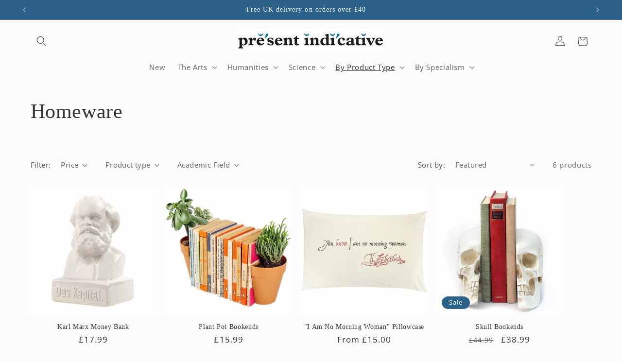

--- FILE ---
content_type: text/html; charset=utf-8
request_url: https://www.presentindicative.com/collections/homeware-1
body_size: 35746
content:
<!doctype html>
<html class="js" lang="en">
  <head>
    <meta name="trustpilot-one-time-domain-verification-id" content="889cf317-869b-4d5a-bf36-0d3ec5b523b1"/>
    <meta charset="utf-8">
    <meta http-equiv="X-UA-Compatible" content="IE=edge">
    <meta name="viewport" content="width=device-width,initial-scale=1">
    <meta name="theme-color" content="">
    <link rel="canonical" href="https://www.presentindicative.com/collections/homeware-1"><link rel="icon" type="image/png" href="//www.presentindicative.com/cdn/shop/files/Favicon_PI.png?crop=center&height=32&v=1613530690&width=32"><link rel="preconnect" href="https://fonts.shopifycdn.com" crossorigin><title>
      Homeware
 &ndash; Present Indicative</title>

    

    

<meta property="og:site_name" content="Present Indicative">
<meta property="og:url" content="https://www.presentindicative.com/collections/homeware-1">
<meta property="og:title" content="Homeware">
<meta property="og:type" content="website">
<meta property="og:description" content="Clever gift ideas, graduation gifts, teacher gifts and intelligent presents. Academic gift ideas including science, mathematics, psychology, philosophy, arts."><meta name="twitter:site" content="@www.x.com/academicgifts"><meta name="twitter:card" content="summary_large_image">
<meta name="twitter:title" content="Homeware">
<meta name="twitter:description" content="Clever gift ideas, graduation gifts, teacher gifts and intelligent presents. Academic gift ideas including science, mathematics, psychology, philosophy, arts.">


    <script src="//www.presentindicative.com/cdn/shop/t/18/assets/constants.js?v=132983761750457495441725468180" defer="defer"></script>
    <script src="//www.presentindicative.com/cdn/shop/t/18/assets/pubsub.js?v=158357773527763999511725468183" defer="defer"></script>
    <script src="//www.presentindicative.com/cdn/shop/t/18/assets/global.js?v=88558128918567037191725468181" defer="defer"></script>
    <script src="//www.presentindicative.com/cdn/shop/t/18/assets/details-disclosure.js?v=13653116266235556501725468183" defer="defer"></script>
    <script src="//www.presentindicative.com/cdn/shop/t/18/assets/details-modal.js?v=25581673532751508451725468182" defer="defer"></script>
    <script src="//www.presentindicative.com/cdn/shop/t/18/assets/search-form.js?v=133129549252120666541725468181" defer="defer"></script><script src="//www.presentindicative.com/cdn/shop/t/18/assets/animations.js?v=88693664871331136111725468181" defer="defer"></script><script>window.performance && window.performance.mark && window.performance.mark('shopify.content_for_header.start');</script><meta name="facebook-domain-verification" content="905iju9pkpxlkpiyr4bl8r3zvhtnzu">
<meta id="shopify-digital-wallet" name="shopify-digital-wallet" content="/8031725/digital_wallets/dialog">
<meta name="shopify-checkout-api-token" content="5c7b415484ded4256f3f9fd6e6f5f80a">
<meta id="in-context-paypal-metadata" data-shop-id="8031725" data-venmo-supported="false" data-environment="production" data-locale="en_US" data-paypal-v4="true" data-currency="GBP">
<link rel="alternate" type="application/atom+xml" title="Feed" href="/collections/homeware-1.atom" />
<link rel="alternate" type="application/json+oembed" href="https://www.presentindicative.com/collections/homeware-1.oembed">
<script async="async" src="/checkouts/internal/preloads.js?locale=en-GB"></script>
<link rel="preconnect" href="https://shop.app" crossorigin="anonymous">
<script async="async" src="https://shop.app/checkouts/internal/preloads.js?locale=en-GB&shop_id=8031725" crossorigin="anonymous"></script>
<script id="shopify-features" type="application/json">{"accessToken":"5c7b415484ded4256f3f9fd6e6f5f80a","betas":["rich-media-storefront-analytics"],"domain":"www.presentindicative.com","predictiveSearch":true,"shopId":8031725,"locale":"en"}</script>
<script>var Shopify = Shopify || {};
Shopify.shop = "testing1212121212.myshopify.com";
Shopify.locale = "en";
Shopify.currency = {"active":"GBP","rate":"1.0"};
Shopify.country = "GB";
Shopify.theme = {"name":"Studio","id":171590254903,"schema_name":"Studio","schema_version":"15.1.0","theme_store_id":1431,"role":"main"};
Shopify.theme.handle = "null";
Shopify.theme.style = {"id":null,"handle":null};
Shopify.cdnHost = "www.presentindicative.com/cdn";
Shopify.routes = Shopify.routes || {};
Shopify.routes.root = "/";</script>
<script type="module">!function(o){(o.Shopify=o.Shopify||{}).modules=!0}(window);</script>
<script>!function(o){function n(){var o=[];function n(){o.push(Array.prototype.slice.apply(arguments))}return n.q=o,n}var t=o.Shopify=o.Shopify||{};t.loadFeatures=n(),t.autoloadFeatures=n()}(window);</script>
<script>
  window.ShopifyPay = window.ShopifyPay || {};
  window.ShopifyPay.apiHost = "shop.app\/pay";
  window.ShopifyPay.redirectState = null;
</script>
<script id="shop-js-analytics" type="application/json">{"pageType":"collection"}</script>
<script defer="defer" async type="module" src="//www.presentindicative.com/cdn/shopifycloud/shop-js/modules/v2/client.init-shop-cart-sync_C5BV16lS.en.esm.js"></script>
<script defer="defer" async type="module" src="//www.presentindicative.com/cdn/shopifycloud/shop-js/modules/v2/chunk.common_CygWptCX.esm.js"></script>
<script type="module">
  await import("//www.presentindicative.com/cdn/shopifycloud/shop-js/modules/v2/client.init-shop-cart-sync_C5BV16lS.en.esm.js");
await import("//www.presentindicative.com/cdn/shopifycloud/shop-js/modules/v2/chunk.common_CygWptCX.esm.js");

  window.Shopify.SignInWithShop?.initShopCartSync?.({"fedCMEnabled":true,"windoidEnabled":true});

</script>
<script>
  window.Shopify = window.Shopify || {};
  if (!window.Shopify.featureAssets) window.Shopify.featureAssets = {};
  window.Shopify.featureAssets['shop-js'] = {"shop-cart-sync":["modules/v2/client.shop-cart-sync_ZFArdW7E.en.esm.js","modules/v2/chunk.common_CygWptCX.esm.js"],"init-fed-cm":["modules/v2/client.init-fed-cm_CmiC4vf6.en.esm.js","modules/v2/chunk.common_CygWptCX.esm.js"],"shop-button":["modules/v2/client.shop-button_tlx5R9nI.en.esm.js","modules/v2/chunk.common_CygWptCX.esm.js"],"shop-cash-offers":["modules/v2/client.shop-cash-offers_DOA2yAJr.en.esm.js","modules/v2/chunk.common_CygWptCX.esm.js","modules/v2/chunk.modal_D71HUcav.esm.js"],"init-windoid":["modules/v2/client.init-windoid_sURxWdc1.en.esm.js","modules/v2/chunk.common_CygWptCX.esm.js"],"shop-toast-manager":["modules/v2/client.shop-toast-manager_ClPi3nE9.en.esm.js","modules/v2/chunk.common_CygWptCX.esm.js"],"init-shop-email-lookup-coordinator":["modules/v2/client.init-shop-email-lookup-coordinator_B8hsDcYM.en.esm.js","modules/v2/chunk.common_CygWptCX.esm.js"],"init-shop-cart-sync":["modules/v2/client.init-shop-cart-sync_C5BV16lS.en.esm.js","modules/v2/chunk.common_CygWptCX.esm.js"],"avatar":["modules/v2/client.avatar_BTnouDA3.en.esm.js"],"pay-button":["modules/v2/client.pay-button_FdsNuTd3.en.esm.js","modules/v2/chunk.common_CygWptCX.esm.js"],"init-customer-accounts":["modules/v2/client.init-customer-accounts_DxDtT_ad.en.esm.js","modules/v2/client.shop-login-button_C5VAVYt1.en.esm.js","modules/v2/chunk.common_CygWptCX.esm.js","modules/v2/chunk.modal_D71HUcav.esm.js"],"init-shop-for-new-customer-accounts":["modules/v2/client.init-shop-for-new-customer-accounts_ChsxoAhi.en.esm.js","modules/v2/client.shop-login-button_C5VAVYt1.en.esm.js","modules/v2/chunk.common_CygWptCX.esm.js","modules/v2/chunk.modal_D71HUcav.esm.js"],"shop-login-button":["modules/v2/client.shop-login-button_C5VAVYt1.en.esm.js","modules/v2/chunk.common_CygWptCX.esm.js","modules/v2/chunk.modal_D71HUcav.esm.js"],"init-customer-accounts-sign-up":["modules/v2/client.init-customer-accounts-sign-up_CPSyQ0Tj.en.esm.js","modules/v2/client.shop-login-button_C5VAVYt1.en.esm.js","modules/v2/chunk.common_CygWptCX.esm.js","modules/v2/chunk.modal_D71HUcav.esm.js"],"shop-follow-button":["modules/v2/client.shop-follow-button_Cva4Ekp9.en.esm.js","modules/v2/chunk.common_CygWptCX.esm.js","modules/v2/chunk.modal_D71HUcav.esm.js"],"checkout-modal":["modules/v2/client.checkout-modal_BPM8l0SH.en.esm.js","modules/v2/chunk.common_CygWptCX.esm.js","modules/v2/chunk.modal_D71HUcav.esm.js"],"lead-capture":["modules/v2/client.lead-capture_Bi8yE_yS.en.esm.js","modules/v2/chunk.common_CygWptCX.esm.js","modules/v2/chunk.modal_D71HUcav.esm.js"],"shop-login":["modules/v2/client.shop-login_D6lNrXab.en.esm.js","modules/v2/chunk.common_CygWptCX.esm.js","modules/v2/chunk.modal_D71HUcav.esm.js"],"payment-terms":["modules/v2/client.payment-terms_CZxnsJam.en.esm.js","modules/v2/chunk.common_CygWptCX.esm.js","modules/v2/chunk.modal_D71HUcav.esm.js"]};
</script>
<script>(function() {
  var isLoaded = false;
  function asyncLoad() {
    if (isLoaded) return;
    isLoaded = true;
    var urls = ["\/\/d1liekpayvooaz.cloudfront.net\/apps\/customizery\/customizery.js?shop=testing1212121212.myshopify.com","https:\/\/sbzstag.cirkleinc.com\/?shop=testing1212121212.myshopify.com"];
    for (var i = 0; i < urls.length; i++) {
      var s = document.createElement('script');
      s.type = 'text/javascript';
      s.async = true;
      s.src = urls[i];
      var x = document.getElementsByTagName('script')[0];
      x.parentNode.insertBefore(s, x);
    }
  };
  if(window.attachEvent) {
    window.attachEvent('onload', asyncLoad);
  } else {
    window.addEventListener('load', asyncLoad, false);
  }
})();</script>
<script id="__st">var __st={"a":8031725,"offset":0,"reqid":"f92d7a7d-f1c1-4edb-b2b3-efd68b956ff2-1768746494","pageurl":"www.presentindicative.com\/collections\/homeware-1","u":"66d91c528eb1","p":"collection","rtyp":"collection","rid":30516693};</script>
<script>window.ShopifyPaypalV4VisibilityTracking = true;</script>
<script id="captcha-bootstrap">!function(){'use strict';const t='contact',e='account',n='new_comment',o=[[t,t],['blogs',n],['comments',n],[t,'customer']],c=[[e,'customer_login'],[e,'guest_login'],[e,'recover_customer_password'],[e,'create_customer']],r=t=>t.map((([t,e])=>`form[action*='/${t}']:not([data-nocaptcha='true']) input[name='form_type'][value='${e}']`)).join(','),a=t=>()=>t?[...document.querySelectorAll(t)].map((t=>t.form)):[];function s(){const t=[...o],e=r(t);return a(e)}const i='password',u='form_key',d=['recaptcha-v3-token','g-recaptcha-response','h-captcha-response',i],f=()=>{try{return window.sessionStorage}catch{return}},m='__shopify_v',_=t=>t.elements[u];function p(t,e,n=!1){try{const o=window.sessionStorage,c=JSON.parse(o.getItem(e)),{data:r}=function(t){const{data:e,action:n}=t;return t[m]||n?{data:e,action:n}:{data:t,action:n}}(c);for(const[e,n]of Object.entries(r))t.elements[e]&&(t.elements[e].value=n);n&&o.removeItem(e)}catch(o){console.error('form repopulation failed',{error:o})}}const l='form_type',E='cptcha';function T(t){t.dataset[E]=!0}const w=window,h=w.document,L='Shopify',v='ce_forms',y='captcha';let A=!1;((t,e)=>{const n=(g='f06e6c50-85a8-45c8-87d0-21a2b65856fe',I='https://cdn.shopify.com/shopifycloud/storefront-forms-hcaptcha/ce_storefront_forms_captcha_hcaptcha.v1.5.2.iife.js',D={infoText:'Protected by hCaptcha',privacyText:'Privacy',termsText:'Terms'},(t,e,n)=>{const o=w[L][v],c=o.bindForm;if(c)return c(t,g,e,D).then(n);var r;o.q.push([[t,g,e,D],n]),r=I,A||(h.body.append(Object.assign(h.createElement('script'),{id:'captcha-provider',async:!0,src:r})),A=!0)});var g,I,D;w[L]=w[L]||{},w[L][v]=w[L][v]||{},w[L][v].q=[],w[L][y]=w[L][y]||{},w[L][y].protect=function(t,e){n(t,void 0,e),T(t)},Object.freeze(w[L][y]),function(t,e,n,w,h,L){const[v,y,A,g]=function(t,e,n){const i=e?o:[],u=t?c:[],d=[...i,...u],f=r(d),m=r(i),_=r(d.filter((([t,e])=>n.includes(e))));return[a(f),a(m),a(_),s()]}(w,h,L),I=t=>{const e=t.target;return e instanceof HTMLFormElement?e:e&&e.form},D=t=>v().includes(t);t.addEventListener('submit',(t=>{const e=I(t);if(!e)return;const n=D(e)&&!e.dataset.hcaptchaBound&&!e.dataset.recaptchaBound,o=_(e),c=g().includes(e)&&(!o||!o.value);(n||c)&&t.preventDefault(),c&&!n&&(function(t){try{if(!f())return;!function(t){const e=f();if(!e)return;const n=_(t);if(!n)return;const o=n.value;o&&e.removeItem(o)}(t);const e=Array.from(Array(32),(()=>Math.random().toString(36)[2])).join('');!function(t,e){_(t)||t.append(Object.assign(document.createElement('input'),{type:'hidden',name:u})),t.elements[u].value=e}(t,e),function(t,e){const n=f();if(!n)return;const o=[...t.querySelectorAll(`input[type='${i}']`)].map((({name:t})=>t)),c=[...d,...o],r={};for(const[a,s]of new FormData(t).entries())c.includes(a)||(r[a]=s);n.setItem(e,JSON.stringify({[m]:1,action:t.action,data:r}))}(t,e)}catch(e){console.error('failed to persist form',e)}}(e),e.submit())}));const S=(t,e)=>{t&&!t.dataset[E]&&(n(t,e.some((e=>e===t))),T(t))};for(const o of['focusin','change'])t.addEventListener(o,(t=>{const e=I(t);D(e)&&S(e,y())}));const B=e.get('form_key'),M=e.get(l),P=B&&M;t.addEventListener('DOMContentLoaded',(()=>{const t=y();if(P)for(const e of t)e.elements[l].value===M&&p(e,B);[...new Set([...A(),...v().filter((t=>'true'===t.dataset.shopifyCaptcha))])].forEach((e=>S(e,t)))}))}(h,new URLSearchParams(w.location.search),n,t,e,['guest_login'])})(!0,!0)}();</script>
<script integrity="sha256-4kQ18oKyAcykRKYeNunJcIwy7WH5gtpwJnB7kiuLZ1E=" data-source-attribution="shopify.loadfeatures" defer="defer" src="//www.presentindicative.com/cdn/shopifycloud/storefront/assets/storefront/load_feature-a0a9edcb.js" crossorigin="anonymous"></script>
<script crossorigin="anonymous" defer="defer" src="//www.presentindicative.com/cdn/shopifycloud/storefront/assets/shopify_pay/storefront-65b4c6d7.js?v=20250812"></script>
<script data-source-attribution="shopify.dynamic_checkout.dynamic.init">var Shopify=Shopify||{};Shopify.PaymentButton=Shopify.PaymentButton||{isStorefrontPortableWallets:!0,init:function(){window.Shopify.PaymentButton.init=function(){};var t=document.createElement("script");t.src="https://www.presentindicative.com/cdn/shopifycloud/portable-wallets/latest/portable-wallets.en.js",t.type="module",document.head.appendChild(t)}};
</script>
<script data-source-attribution="shopify.dynamic_checkout.buyer_consent">
  function portableWalletsHideBuyerConsent(e){var t=document.getElementById("shopify-buyer-consent"),n=document.getElementById("shopify-subscription-policy-button");t&&n&&(t.classList.add("hidden"),t.setAttribute("aria-hidden","true"),n.removeEventListener("click",e))}function portableWalletsShowBuyerConsent(e){var t=document.getElementById("shopify-buyer-consent"),n=document.getElementById("shopify-subscription-policy-button");t&&n&&(t.classList.remove("hidden"),t.removeAttribute("aria-hidden"),n.addEventListener("click",e))}window.Shopify?.PaymentButton&&(window.Shopify.PaymentButton.hideBuyerConsent=portableWalletsHideBuyerConsent,window.Shopify.PaymentButton.showBuyerConsent=portableWalletsShowBuyerConsent);
</script>
<script data-source-attribution="shopify.dynamic_checkout.cart.bootstrap">document.addEventListener("DOMContentLoaded",(function(){function t(){return document.querySelector("shopify-accelerated-checkout-cart, shopify-accelerated-checkout")}if(t())Shopify.PaymentButton.init();else{new MutationObserver((function(e,n){t()&&(Shopify.PaymentButton.init(),n.disconnect())})).observe(document.body,{childList:!0,subtree:!0})}}));
</script>
<script id='scb4127' type='text/javascript' async='' src='https://www.presentindicative.com/cdn/shopifycloud/privacy-banner/storefront-banner.js'></script><link id="shopify-accelerated-checkout-styles" rel="stylesheet" media="screen" href="https://www.presentindicative.com/cdn/shopifycloud/portable-wallets/latest/accelerated-checkout-backwards-compat.css" crossorigin="anonymous">
<style id="shopify-accelerated-checkout-cart">
        #shopify-buyer-consent {
  margin-top: 1em;
  display: inline-block;
  width: 100%;
}

#shopify-buyer-consent.hidden {
  display: none;
}

#shopify-subscription-policy-button {
  background: none;
  border: none;
  padding: 0;
  text-decoration: underline;
  font-size: inherit;
  cursor: pointer;
}

#shopify-subscription-policy-button::before {
  box-shadow: none;
}

      </style>
<script id="sections-script" data-sections="header" defer="defer" src="//www.presentindicative.com/cdn/shop/t/18/compiled_assets/scripts.js?v=3764"></script>
<script>window.performance && window.performance.mark && window.performance.mark('shopify.content_for_header.end');</script>


    <style data-shopify>
      @font-face {
  font-family: "Open Sans";
  font-weight: 400;
  font-style: normal;
  font-display: swap;
  src: url("//www.presentindicative.com/cdn/fonts/open_sans/opensans_n4.c32e4d4eca5273f6d4ee95ddf54b5bbb75fc9b61.woff2") format("woff2"),
       url("//www.presentindicative.com/cdn/fonts/open_sans/opensans_n4.5f3406f8d94162b37bfa232b486ac93ee892406d.woff") format("woff");
}

      @font-face {
  font-family: "Open Sans";
  font-weight: 700;
  font-style: normal;
  font-display: swap;
  src: url("//www.presentindicative.com/cdn/fonts/open_sans/opensans_n7.a9393be1574ea8606c68f4441806b2711d0d13e4.woff2") format("woff2"),
       url("//www.presentindicative.com/cdn/fonts/open_sans/opensans_n7.7b8af34a6ebf52beb1a4c1d8c73ad6910ec2e553.woff") format("woff");
}

      @font-face {
  font-family: "Open Sans";
  font-weight: 400;
  font-style: italic;
  font-display: swap;
  src: url("//www.presentindicative.com/cdn/fonts/open_sans/opensans_i4.6f1d45f7a46916cc95c694aab32ecbf7509cbf33.woff2") format("woff2"),
       url("//www.presentindicative.com/cdn/fonts/open_sans/opensans_i4.4efaa52d5a57aa9a57c1556cc2b7465d18839daa.woff") format("woff");
}

      @font-face {
  font-family: "Open Sans";
  font-weight: 700;
  font-style: italic;
  font-display: swap;
  src: url("//www.presentindicative.com/cdn/fonts/open_sans/opensans_i7.916ced2e2ce15f7fcd95d196601a15e7b89ee9a4.woff2") format("woff2"),
       url("//www.presentindicative.com/cdn/fonts/open_sans/opensans_i7.99a9cff8c86ea65461de497ade3d515a98f8b32a.woff") format("woff");
}

      

      
        :root,
        .color-scheme-1 {
          --color-background: 252,252,252;
        
          --gradient-background: #fcfcfc;
        

        

        --color-foreground: 51,51,51;
        --color-background-contrast: 188,188,188;
        --color-shadow: 16,57,72;
        --color-button: 44,97,137;
        --color-button-text: 252,252,252;
        --color-secondary-button: 252,252,252;
        --color-secondary-button-text: 5,44,70;
        --color-link: 5,44,70;
        --color-badge-foreground: 51,51,51;
        --color-badge-background: 252,252,252;
        --color-badge-border: 51,51,51;
        --payment-terms-background-color: rgb(252 252 252);
      }
      
        
        .color-scheme-2 {
          --color-background: 235,236,237;
        
          --gradient-background: #ebeced;
        

        

        --color-foreground: 16,57,72;
        --color-background-contrast: 168,172,177;
        --color-shadow: 16,57,72;
        --color-button: 16,57,72;
        --color-button-text: 235,236,237;
        --color-secondary-button: 235,236,237;
        --color-secondary-button-text: 16,57,72;
        --color-link: 16,57,72;
        --color-badge-foreground: 16,57,72;
        --color-badge-background: 235,236,237;
        --color-badge-border: 16,57,72;
        --payment-terms-background-color: rgb(235 236 237);
      }
      
        
        .color-scheme-3 {
          --color-background: 44,97,137;
        
          --gradient-background: #2c6189;
        

        

        --color-foreground: 252,252,252;
        --color-background-contrast: 13,29,40;
        --color-shadow: 16,57,72;
        --color-button: 252,252,252;
        --color-button-text: 16,57,72;
        --color-secondary-button: 44,97,137;
        --color-secondary-button-text: 252,252,252;
        --color-link: 252,252,252;
        --color-badge-foreground: 252,252,252;
        --color-badge-background: 44,97,137;
        --color-badge-border: 252,252,252;
        --payment-terms-background-color: rgb(44 97 137);
      }
      
        
        .color-scheme-4 {
          --color-background: 139,43,9;
        
          --gradient-background: #8b2b09;
        

        

        --color-foreground: 252,252,252;
        --color-background-contrast: 19,6,1;
        --color-shadow: 16,57,72;
        --color-button: 252,252,252;
        --color-button-text: 188,86,49;
        --color-secondary-button: 139,43,9;
        --color-secondary-button-text: 252,252,252;
        --color-link: 252,252,252;
        --color-badge-foreground: 252,252,252;
        --color-badge-background: 139,43,9;
        --color-badge-border: 252,252,252;
        --payment-terms-background-color: rgb(139 43 9);
      }
      
        
        .color-scheme-5 {
          --color-background: 24,86,108;
        
          --gradient-background: #18566c;
        

        

        --color-foreground: 252,252,252;
        --color-background-contrast: 1,3,4;
        --color-shadow: 16,57,72;
        --color-button: 252,252,252;
        --color-button-text: 24,86,108;
        --color-secondary-button: 24,86,108;
        --color-secondary-button-text: 252,252,252;
        --color-link: 252,252,252;
        --color-badge-foreground: 252,252,252;
        --color-badge-background: 24,86,108;
        --color-badge-border: 252,252,252;
        --payment-terms-background-color: rgb(24 86 108);
      }
      

      body, .color-scheme-1, .color-scheme-2, .color-scheme-3, .color-scheme-4, .color-scheme-5 {
        color: rgba(var(--color-foreground), 0.75);
        background-color: rgb(var(--color-background));
      }

      :root {
        --font-body-family: "Open Sans", sans-serif;
        --font-body-style: normal;
        --font-body-weight: 400;
        --font-body-weight-bold: 700;

        --font-heading-family: "New York", Iowan Old Style, Apple Garamond, Baskerville, Times New Roman, Droid Serif, Times, Source Serif Pro, serif, Apple Color Emoji, Segoe UI Emoji, Segoe UI Symbol;
        --font-heading-style: normal;
        --font-heading-weight: 400;

        --font-body-scale: 1.05;
        --font-heading-scale: 1.0;

        --media-padding: px;
        --media-border-opacity: 0.1;
        --media-border-width: 0px;
        --media-radius: 0px;
        --media-shadow-opacity: 0.0;
        --media-shadow-horizontal-offset: 0px;
        --media-shadow-vertical-offset: 4px;
        --media-shadow-blur-radius: 5px;
        --media-shadow-visible: 0;

        --page-width: 120rem;
        --page-width-margin: 0rem;

        --product-card-image-padding: 0.0rem;
        --product-card-corner-radius: 0.0rem;
        --product-card-text-alignment: center;
        --product-card-border-width: 0.0rem;
        --product-card-border-opacity: 0.1;
        --product-card-shadow-opacity: 0.0;
        --product-card-shadow-visible: 0;
        --product-card-shadow-horizontal-offset: 0.0rem;
        --product-card-shadow-vertical-offset: 0.4rem;
        --product-card-shadow-blur-radius: 0.5rem;

        --collection-card-image-padding: 0.0rem;
        --collection-card-corner-radius: 0.0rem;
        --collection-card-text-alignment: center;
        --collection-card-border-width: 0.0rem;
        --collection-card-border-opacity: 0.1;
        --collection-card-shadow-opacity: 0.0;
        --collection-card-shadow-visible: 0;
        --collection-card-shadow-horizontal-offset: 0.0rem;
        --collection-card-shadow-vertical-offset: 0.4rem;
        --collection-card-shadow-blur-radius: 0.5rem;

        --blog-card-image-padding: 0.0rem;
        --blog-card-corner-radius: 0.0rem;
        --blog-card-text-alignment: center;
        --blog-card-border-width: 0.0rem;
        --blog-card-border-opacity: 0.1;
        --blog-card-shadow-opacity: 0.0;
        --blog-card-shadow-visible: 0;
        --blog-card-shadow-horizontal-offset: 0.0rem;
        --blog-card-shadow-vertical-offset: 0.4rem;
        --blog-card-shadow-blur-radius: 0.5rem;

        --badge-corner-radius: 4.0rem;

        --popup-border-width: 0px;
        --popup-border-opacity: 0.1;
        --popup-corner-radius: 0px;
        --popup-shadow-opacity: 0.1;
        --popup-shadow-horizontal-offset: 6px;
        --popup-shadow-vertical-offset: 6px;
        --popup-shadow-blur-radius: 25px;

        --drawer-border-width: 1px;
        --drawer-border-opacity: 0.1;
        --drawer-shadow-opacity: 0.0;
        --drawer-shadow-horizontal-offset: 0px;
        --drawer-shadow-vertical-offset: 4px;
        --drawer-shadow-blur-radius: 5px;

        --spacing-sections-desktop: 0px;
        --spacing-sections-mobile: 0px;

        --grid-desktop-vertical-spacing: 20px;
        --grid-desktop-horizontal-spacing: 20px;
        --grid-mobile-vertical-spacing: 10px;
        --grid-mobile-horizontal-spacing: 10px;

        --text-boxes-border-opacity: 0.1;
        --text-boxes-border-width: 0px;
        --text-boxes-radius: 0px;
        --text-boxes-shadow-opacity: 0.0;
        --text-boxes-shadow-visible: 0;
        --text-boxes-shadow-horizontal-offset: 0px;
        --text-boxes-shadow-vertical-offset: 4px;
        --text-boxes-shadow-blur-radius: 5px;

        --buttons-radius: 40px;
        --buttons-radius-outset: 41px;
        --buttons-border-width: 1px;
        --buttons-border-opacity: 1.0;
        --buttons-shadow-opacity: 0.1;
        --buttons-shadow-visible: 1;
        --buttons-shadow-horizontal-offset: 2px;
        --buttons-shadow-vertical-offset: 2px;
        --buttons-shadow-blur-radius: 5px;
        --buttons-border-offset: 0.3px;

        --inputs-radius: 2px;
        --inputs-border-width: 1px;
        --inputs-border-opacity: 0.15;
        --inputs-shadow-opacity: 0.05;
        --inputs-shadow-horizontal-offset: 2px;
        --inputs-margin-offset: 2px;
        --inputs-shadow-vertical-offset: 2px;
        --inputs-shadow-blur-radius: 5px;
        --inputs-radius-outset: 3px;

        --variant-pills-radius: 40px;
        --variant-pills-border-width: 1px;
        --variant-pills-border-opacity: 0.55;
        --variant-pills-shadow-opacity: 0.0;
        --variant-pills-shadow-horizontal-offset: 0px;
        --variant-pills-shadow-vertical-offset: 4px;
        --variant-pills-shadow-blur-radius: 5px;
      }

      *,
      *::before,
      *::after {
        box-sizing: inherit;
      }

      html {
        box-sizing: border-box;
        font-size: calc(var(--font-body-scale) * 62.5%);
        height: 100%;
      }

      body {
        display: grid;
        grid-template-rows: auto auto 1fr auto;
        grid-template-columns: 100%;
        min-height: 100%;
        margin: 0;
        font-size: 1.5rem;
        letter-spacing: 0.06rem;
        line-height: calc(1 + 0.8 / var(--font-body-scale));
        font-family: var(--font-body-family);
        font-style: var(--font-body-style);
        font-weight: var(--font-body-weight);
      }

      @media screen and (min-width: 750px) {
        body {
          font-size: 1.6rem;
        }
      }
    </style>

    <link href="//www.presentindicative.com/cdn/shop/t/18/assets/base.css?v=94266557971103095941725468183" rel="stylesheet" type="text/css" media="all" />
    <link rel="stylesheet" href="//www.presentindicative.com/cdn/shop/t/18/assets/component-cart-items.css?v=123238115697927560811725468183" media="print" onload="this.media='all'">
      <link rel="preload" as="font" href="//www.presentindicative.com/cdn/fonts/open_sans/opensans_n4.c32e4d4eca5273f6d4ee95ddf54b5bbb75fc9b61.woff2" type="font/woff2" crossorigin>
      
<link href="//www.presentindicative.com/cdn/shop/t/18/assets/component-localization-form.css?v=86199867289619414191725468182" rel="stylesheet" type="text/css" media="all" />
      <script src="//www.presentindicative.com/cdn/shop/t/18/assets/localization-form.js?v=144176611646395275351725468181" defer="defer"></script><link
        rel="stylesheet"
        href="//www.presentindicative.com/cdn/shop/t/18/assets/component-predictive-search.css?v=118923337488134913561725468181"
        media="print"
        onload="this.media='all'"
      ><script>
      if (Shopify.designMode) {
        document.documentElement.classList.add('shopify-design-mode');
      }
    </script>
  <link href="https://cdn.shopify.com/extensions/019aaa54-6629-7eb1-b13a-d1f2668e9d67/now-in-stock-3-31/assets/iStock-notify-2.0.1.css" rel="stylesheet" type="text/css" media="all">
<script src="https://cdn.shopify.com/extensions/cfc76123-b24f-4e9a-a1dc-585518796af7/forms-2294/assets/shopify-forms-loader.js" type="text/javascript" defer="defer"></script>
<link href="https://monorail-edge.shopifysvc.com" rel="dns-prefetch">
<script>(function(){if ("sendBeacon" in navigator && "performance" in window) {try {var session_token_from_headers = performance.getEntriesByType('navigation')[0].serverTiming.find(x => x.name == '_s').description;} catch {var session_token_from_headers = undefined;}var session_cookie_matches = document.cookie.match(/_shopify_s=([^;]*)/);var session_token_from_cookie = session_cookie_matches && session_cookie_matches.length === 2 ? session_cookie_matches[1] : "";var session_token = session_token_from_headers || session_token_from_cookie || "";function handle_abandonment_event(e) {var entries = performance.getEntries().filter(function(entry) {return /monorail-edge.shopifysvc.com/.test(entry.name);});if (!window.abandonment_tracked && entries.length === 0) {window.abandonment_tracked = true;var currentMs = Date.now();var navigation_start = performance.timing.navigationStart;var payload = {shop_id: 8031725,url: window.location.href,navigation_start,duration: currentMs - navigation_start,session_token,page_type: "collection"};window.navigator.sendBeacon("https://monorail-edge.shopifysvc.com/v1/produce", JSON.stringify({schema_id: "online_store_buyer_site_abandonment/1.1",payload: payload,metadata: {event_created_at_ms: currentMs,event_sent_at_ms: currentMs}}));}}window.addEventListener('pagehide', handle_abandonment_event);}}());</script>
<script id="web-pixels-manager-setup">(function e(e,d,r,n,o){if(void 0===o&&(o={}),!Boolean(null===(a=null===(i=window.Shopify)||void 0===i?void 0:i.analytics)||void 0===a?void 0:a.replayQueue)){var i,a;window.Shopify=window.Shopify||{};var t=window.Shopify;t.analytics=t.analytics||{};var s=t.analytics;s.replayQueue=[],s.publish=function(e,d,r){return s.replayQueue.push([e,d,r]),!0};try{self.performance.mark("wpm:start")}catch(e){}var l=function(){var e={modern:/Edge?\/(1{2}[4-9]|1[2-9]\d|[2-9]\d{2}|\d{4,})\.\d+(\.\d+|)|Firefox\/(1{2}[4-9]|1[2-9]\d|[2-9]\d{2}|\d{4,})\.\d+(\.\d+|)|Chrom(ium|e)\/(9{2}|\d{3,})\.\d+(\.\d+|)|(Maci|X1{2}).+ Version\/(15\.\d+|(1[6-9]|[2-9]\d|\d{3,})\.\d+)([,.]\d+|)( \(\w+\)|)( Mobile\/\w+|) Safari\/|Chrome.+OPR\/(9{2}|\d{3,})\.\d+\.\d+|(CPU[ +]OS|iPhone[ +]OS|CPU[ +]iPhone|CPU IPhone OS|CPU iPad OS)[ +]+(15[._]\d+|(1[6-9]|[2-9]\d|\d{3,})[._]\d+)([._]\d+|)|Android:?[ /-](13[3-9]|1[4-9]\d|[2-9]\d{2}|\d{4,})(\.\d+|)(\.\d+|)|Android.+Firefox\/(13[5-9]|1[4-9]\d|[2-9]\d{2}|\d{4,})\.\d+(\.\d+|)|Android.+Chrom(ium|e)\/(13[3-9]|1[4-9]\d|[2-9]\d{2}|\d{4,})\.\d+(\.\d+|)|SamsungBrowser\/([2-9]\d|\d{3,})\.\d+/,legacy:/Edge?\/(1[6-9]|[2-9]\d|\d{3,})\.\d+(\.\d+|)|Firefox\/(5[4-9]|[6-9]\d|\d{3,})\.\d+(\.\d+|)|Chrom(ium|e)\/(5[1-9]|[6-9]\d|\d{3,})\.\d+(\.\d+|)([\d.]+$|.*Safari\/(?![\d.]+ Edge\/[\d.]+$))|(Maci|X1{2}).+ Version\/(10\.\d+|(1[1-9]|[2-9]\d|\d{3,})\.\d+)([,.]\d+|)( \(\w+\)|)( Mobile\/\w+|) Safari\/|Chrome.+OPR\/(3[89]|[4-9]\d|\d{3,})\.\d+\.\d+|(CPU[ +]OS|iPhone[ +]OS|CPU[ +]iPhone|CPU IPhone OS|CPU iPad OS)[ +]+(10[._]\d+|(1[1-9]|[2-9]\d|\d{3,})[._]\d+)([._]\d+|)|Android:?[ /-](13[3-9]|1[4-9]\d|[2-9]\d{2}|\d{4,})(\.\d+|)(\.\d+|)|Mobile Safari.+OPR\/([89]\d|\d{3,})\.\d+\.\d+|Android.+Firefox\/(13[5-9]|1[4-9]\d|[2-9]\d{2}|\d{4,})\.\d+(\.\d+|)|Android.+Chrom(ium|e)\/(13[3-9]|1[4-9]\d|[2-9]\d{2}|\d{4,})\.\d+(\.\d+|)|Android.+(UC? ?Browser|UCWEB|U3)[ /]?(15\.([5-9]|\d{2,})|(1[6-9]|[2-9]\d|\d{3,})\.\d+)\.\d+|SamsungBrowser\/(5\.\d+|([6-9]|\d{2,})\.\d+)|Android.+MQ{2}Browser\/(14(\.(9|\d{2,})|)|(1[5-9]|[2-9]\d|\d{3,})(\.\d+|))(\.\d+|)|K[Aa][Ii]OS\/(3\.\d+|([4-9]|\d{2,})\.\d+)(\.\d+|)/},d=e.modern,r=e.legacy,n=navigator.userAgent;return n.match(d)?"modern":n.match(r)?"legacy":"unknown"}(),u="modern"===l?"modern":"legacy",c=(null!=n?n:{modern:"",legacy:""})[u],f=function(e){return[e.baseUrl,"/wpm","/b",e.hashVersion,"modern"===e.buildTarget?"m":"l",".js"].join("")}({baseUrl:d,hashVersion:r,buildTarget:u}),m=function(e){var d=e.version,r=e.bundleTarget,n=e.surface,o=e.pageUrl,i=e.monorailEndpoint;return{emit:function(e){var a=e.status,t=e.errorMsg,s=(new Date).getTime(),l=JSON.stringify({metadata:{event_sent_at_ms:s},events:[{schema_id:"web_pixels_manager_load/3.1",payload:{version:d,bundle_target:r,page_url:o,status:a,surface:n,error_msg:t},metadata:{event_created_at_ms:s}}]});if(!i)return console&&console.warn&&console.warn("[Web Pixels Manager] No Monorail endpoint provided, skipping logging."),!1;try{return self.navigator.sendBeacon.bind(self.navigator)(i,l)}catch(e){}var u=new XMLHttpRequest;try{return u.open("POST",i,!0),u.setRequestHeader("Content-Type","text/plain"),u.send(l),!0}catch(e){return console&&console.warn&&console.warn("[Web Pixels Manager] Got an unhandled error while logging to Monorail."),!1}}}}({version:r,bundleTarget:l,surface:e.surface,pageUrl:self.location.href,monorailEndpoint:e.monorailEndpoint});try{o.browserTarget=l,function(e){var d=e.src,r=e.async,n=void 0===r||r,o=e.onload,i=e.onerror,a=e.sri,t=e.scriptDataAttributes,s=void 0===t?{}:t,l=document.createElement("script"),u=document.querySelector("head"),c=document.querySelector("body");if(l.async=n,l.src=d,a&&(l.integrity=a,l.crossOrigin="anonymous"),s)for(var f in s)if(Object.prototype.hasOwnProperty.call(s,f))try{l.dataset[f]=s[f]}catch(e){}if(o&&l.addEventListener("load",o),i&&l.addEventListener("error",i),u)u.appendChild(l);else{if(!c)throw new Error("Did not find a head or body element to append the script");c.appendChild(l)}}({src:f,async:!0,onload:function(){if(!function(){var e,d;return Boolean(null===(d=null===(e=window.Shopify)||void 0===e?void 0:e.analytics)||void 0===d?void 0:d.initialized)}()){var d=window.webPixelsManager.init(e)||void 0;if(d){var r=window.Shopify.analytics;r.replayQueue.forEach((function(e){var r=e[0],n=e[1],o=e[2];d.publishCustomEvent(r,n,o)})),r.replayQueue=[],r.publish=d.publishCustomEvent,r.visitor=d.visitor,r.initialized=!0}}},onerror:function(){return m.emit({status:"failed",errorMsg:"".concat(f," has failed to load")})},sri:function(e){var d=/^sha384-[A-Za-z0-9+/=]+$/;return"string"==typeof e&&d.test(e)}(c)?c:"",scriptDataAttributes:o}),m.emit({status:"loading"})}catch(e){m.emit({status:"failed",errorMsg:(null==e?void 0:e.message)||"Unknown error"})}}})({shopId: 8031725,storefrontBaseUrl: "https://www.presentindicative.com",extensionsBaseUrl: "https://extensions.shopifycdn.com/cdn/shopifycloud/web-pixels-manager",monorailEndpoint: "https://monorail-edge.shopifysvc.com/unstable/produce_batch",surface: "storefront-renderer",enabledBetaFlags: ["2dca8a86"],webPixelsConfigList: [{"id":"1482129793","configuration":"{\"config\":\"{\\\"pixel_id\\\":\\\"G-DFBC43MYHS\\\",\\\"gtag_events\\\":[{\\\"type\\\":\\\"begin_checkout\\\",\\\"action_label\\\":\\\"G-DFBC43MYHS\\\"},{\\\"type\\\":\\\"search\\\",\\\"action_label\\\":\\\"G-DFBC43MYHS\\\"},{\\\"type\\\":\\\"view_item\\\",\\\"action_label\\\":\\\"G-DFBC43MYHS\\\"},{\\\"type\\\":\\\"purchase\\\",\\\"action_label\\\":\\\"G-DFBC43MYHS\\\"},{\\\"type\\\":\\\"page_view\\\",\\\"action_label\\\":\\\"G-DFBC43MYHS\\\"},{\\\"type\\\":\\\"add_payment_info\\\",\\\"action_label\\\":\\\"G-DFBC43MYHS\\\"},{\\\"type\\\":\\\"add_to_cart\\\",\\\"action_label\\\":\\\"G-DFBC43MYHS\\\"}],\\\"enable_monitoring_mode\\\":false}\"}","eventPayloadVersion":"v1","runtimeContext":"OPEN","scriptVersion":"b2a88bafab3e21179ed38636efcd8a93","type":"APP","apiClientId":1780363,"privacyPurposes":[],"dataSharingAdjustments":{"protectedCustomerApprovalScopes":["read_customer_address","read_customer_email","read_customer_name","read_customer_personal_data","read_customer_phone"]}},{"id":"395084087","configuration":"{\"pixel_id\":\"448008108672416\",\"pixel_type\":\"facebook_pixel\",\"metaapp_system_user_token\":\"-\"}","eventPayloadVersion":"v1","runtimeContext":"OPEN","scriptVersion":"ca16bc87fe92b6042fbaa3acc2fbdaa6","type":"APP","apiClientId":2329312,"privacyPurposes":["ANALYTICS","MARKETING","SALE_OF_DATA"],"dataSharingAdjustments":{"protectedCustomerApprovalScopes":["read_customer_address","read_customer_email","read_customer_name","read_customer_personal_data","read_customer_phone"]}},{"id":"shopify-app-pixel","configuration":"{}","eventPayloadVersion":"v1","runtimeContext":"STRICT","scriptVersion":"0450","apiClientId":"shopify-pixel","type":"APP","privacyPurposes":["ANALYTICS","MARKETING"]},{"id":"shopify-custom-pixel","eventPayloadVersion":"v1","runtimeContext":"LAX","scriptVersion":"0450","apiClientId":"shopify-pixel","type":"CUSTOM","privacyPurposes":["ANALYTICS","MARKETING"]}],isMerchantRequest: false,initData: {"shop":{"name":"Present Indicative","paymentSettings":{"currencyCode":"GBP"},"myshopifyDomain":"testing1212121212.myshopify.com","countryCode":"GB","storefrontUrl":"https:\/\/www.presentindicative.com"},"customer":null,"cart":null,"checkout":null,"productVariants":[],"purchasingCompany":null},},"https://www.presentindicative.com/cdn","fcfee988w5aeb613cpc8e4bc33m6693e112",{"modern":"","legacy":""},{"shopId":"8031725","storefrontBaseUrl":"https:\/\/www.presentindicative.com","extensionBaseUrl":"https:\/\/extensions.shopifycdn.com\/cdn\/shopifycloud\/web-pixels-manager","surface":"storefront-renderer","enabledBetaFlags":"[\"2dca8a86\"]","isMerchantRequest":"false","hashVersion":"fcfee988w5aeb613cpc8e4bc33m6693e112","publish":"custom","events":"[[\"page_viewed\",{}],[\"collection_viewed\",{\"collection\":{\"id\":\"30516693\",\"title\":\"Homeware\",\"productVariants\":[{\"price\":{\"amount\":17.99,\"currencyCode\":\"GBP\"},\"product\":{\"title\":\"Karl Marx Money Bank\",\"vendor\":\"Kikkerland\",\"id\":\"444088601\",\"untranslatedTitle\":\"Karl Marx Money Bank\",\"url\":\"\/products\/karl-marx-money-bank\",\"type\":\"Money Box\"},\"id\":\"1165290705\",\"image\":{\"src\":\"\/\/www.presentindicative.com\/cdn\/shop\/products\/karl-marx-money-bank-5899-p.jpeg?v=1571439128\"},\"sku\":\"P1910\",\"title\":\"Default Title\",\"untranslatedTitle\":\"Default Title\"},{\"price\":{\"amount\":15.99,\"currencyCode\":\"GBP\"},\"product\":{\"title\":\"Plant Pot Bookends\",\"vendor\":\"Suck\",\"id\":\"198443859996\",\"untranslatedTitle\":\"Plant Pot Bookends\",\"url\":\"\/products\/plant-pot-bookends\",\"type\":\"Bookends\"},\"id\":\"2674704482332\",\"image\":{\"src\":\"\/\/www.presentindicative.com\/cdn\/shop\/products\/plant_pot_bookends_PLASTIC_1.jpg?v=1571439166\"},\"sku\":\"S52693\",\"title\":\"Default Title\",\"untranslatedTitle\":\"Default Title\"},{\"price\":{\"amount\":15.0,\"currencyCode\":\"GBP\"},\"product\":{\"title\":\"\\\"I Am No Morning Woman\\\" Pillowcase\",\"vendor\":\"TLGC Epson\",\"id\":\"9247267422519\",\"untranslatedTitle\":\"\\\"I Am No Morning Woman\\\" Pillowcase\",\"url\":\"\/products\/i-am-no-morning-woman-pillowcase\",\"type\":\"Pillowcase\"},\"id\":\"54111427854721\",\"image\":{\"src\":\"\/\/www.presentindicative.com\/cdn\/shop\/files\/nomorningwomancreampillowcase.jpg?v=1741615819\"},\"sku\":\"C1002\",\"title\":\"1 pillowcase\",\"untranslatedTitle\":\"1 pillowcase\"},{\"price\":{\"amount\":38.99,\"currencyCode\":\"GBP\"},\"product\":{\"title\":\"Skull Bookends\",\"vendor\":\"Suck\",\"id\":\"9254519374135\",\"untranslatedTitle\":\"Skull Bookends\",\"url\":\"\/products\/skull-bookends\",\"type\":\"Bookends\"},\"id\":\"48199137689911\",\"image\":{\"src\":\"\/\/www.presentindicative.com\/cdn\/shop\/files\/Skull-Bookends-SUCK-UK-Woven-Durham-48733555.jpg?v=1732638276\"},\"sku\":\"S8740\",\"title\":\"Default Title\",\"untranslatedTitle\":\"Default Title\"},{\"price\":{\"amount\":49.99,\"currencyCode\":\"GBP\"},\"product\":{\"title\":\"Skull Lamp\",\"vendor\":\"Suck\",\"id\":\"9254533595447\",\"untranslatedTitle\":\"Skull Lamp\",\"url\":\"\/products\/skull-lamp\",\"type\":\"Bookends\"},\"id\":\"48199183663415\",\"image\":{\"src\":\"\/\/www.presentindicative.com\/cdn\/shop\/files\/ScreenShot2024-02-29at15.57.04.png?v=1709222303\"},\"sku\":\"P53844\",\"title\":\"Default Title\",\"untranslatedTitle\":\"Default Title\"},{\"price\":{\"amount\":24.99,\"currencyCode\":\"GBP\"},\"product\":{\"title\":\"Wizard of Oz Ruby Slipper Vase\",\"vendor\":\"Half Moon Bay\",\"id\":\"15161374343553\",\"untranslatedTitle\":\"Wizard of Oz Ruby Slipper Vase\",\"url\":\"\/products\/wizard-of-oz-ruby-slipper-vase\",\"type\":\"Vase\"},\"id\":\"54707111002497\",\"image\":{\"src\":\"\/\/www.presentindicative.com\/cdn\/shop\/files\/Flipped_Ruby_Vase.jpg?v=1757524765\"},\"sku\":\"5337\",\"title\":\"Default Title\",\"untranslatedTitle\":\"Default Title\"}]}}]]"});</script><script>
  window.ShopifyAnalytics = window.ShopifyAnalytics || {};
  window.ShopifyAnalytics.meta = window.ShopifyAnalytics.meta || {};
  window.ShopifyAnalytics.meta.currency = 'GBP';
  var meta = {"products":[{"id":444088601,"gid":"gid:\/\/shopify\/Product\/444088601","vendor":"Kikkerland","type":"Money Box","handle":"karl-marx-money-bank","variants":[{"id":1165290705,"price":1799,"name":"Karl Marx Money Bank","public_title":null,"sku":"P1910"}],"remote":false},{"id":198443859996,"gid":"gid:\/\/shopify\/Product\/198443859996","vendor":"Suck","type":"Bookends","handle":"plant-pot-bookends","variants":[{"id":2674704482332,"price":1599,"name":"Plant Pot Bookends","public_title":null,"sku":"S52693"}],"remote":false},{"id":9247267422519,"gid":"gid:\/\/shopify\/Product\/9247267422519","vendor":"TLGC Epson","type":"Pillowcase","handle":"i-am-no-morning-woman-pillowcase","variants":[{"id":54111427854721,"price":1500,"name":"\"I Am No Morning Woman\" Pillowcase - 1 pillowcase","public_title":"1 pillowcase","sku":"C1002"},{"id":54111427887489,"price":2000,"name":"\"I Am No Morning Woman\" Pillowcase - 2 pillowcases","public_title":"2 pillowcases","sku":"C1639"}],"remote":false},{"id":9254519374135,"gid":"gid:\/\/shopify\/Product\/9254519374135","vendor":"Suck","type":"Bookends","handle":"skull-bookends","variants":[{"id":48199137689911,"price":3899,"name":"Skull Bookends","public_title":null,"sku":"S8740"}],"remote":false},{"id":9254533595447,"gid":"gid:\/\/shopify\/Product\/9254533595447","vendor":"Suck","type":"Bookends","handle":"skull-lamp","variants":[{"id":48199183663415,"price":4999,"name":"Skull Lamp","public_title":null,"sku":"P53844"}],"remote":false},{"id":15161374343553,"gid":"gid:\/\/shopify\/Product\/15161374343553","vendor":"Half Moon Bay","type":"Vase","handle":"wizard-of-oz-ruby-slipper-vase","variants":[{"id":54707111002497,"price":2499,"name":"Wizard of Oz Ruby Slipper Vase","public_title":null,"sku":"5337"}],"remote":false}],"page":{"pageType":"collection","resourceType":"collection","resourceId":30516693,"requestId":"f92d7a7d-f1c1-4edb-b2b3-efd68b956ff2-1768746494"}};
  for (var attr in meta) {
    window.ShopifyAnalytics.meta[attr] = meta[attr];
  }
</script>
<script class="analytics">
  (function () {
    var customDocumentWrite = function(content) {
      var jquery = null;

      if (window.jQuery) {
        jquery = window.jQuery;
      } else if (window.Checkout && window.Checkout.$) {
        jquery = window.Checkout.$;
      }

      if (jquery) {
        jquery('body').append(content);
      }
    };

    var hasLoggedConversion = function(token) {
      if (token) {
        return document.cookie.indexOf('loggedConversion=' + token) !== -1;
      }
      return false;
    }

    var setCookieIfConversion = function(token) {
      if (token) {
        var twoMonthsFromNow = new Date(Date.now());
        twoMonthsFromNow.setMonth(twoMonthsFromNow.getMonth() + 2);

        document.cookie = 'loggedConversion=' + token + '; expires=' + twoMonthsFromNow;
      }
    }

    var trekkie = window.ShopifyAnalytics.lib = window.trekkie = window.trekkie || [];
    if (trekkie.integrations) {
      return;
    }
    trekkie.methods = [
      'identify',
      'page',
      'ready',
      'track',
      'trackForm',
      'trackLink'
    ];
    trekkie.factory = function(method) {
      return function() {
        var args = Array.prototype.slice.call(arguments);
        args.unshift(method);
        trekkie.push(args);
        return trekkie;
      };
    };
    for (var i = 0; i < trekkie.methods.length; i++) {
      var key = trekkie.methods[i];
      trekkie[key] = trekkie.factory(key);
    }
    trekkie.load = function(config) {
      trekkie.config = config || {};
      trekkie.config.initialDocumentCookie = document.cookie;
      var first = document.getElementsByTagName('script')[0];
      var script = document.createElement('script');
      script.type = 'text/javascript';
      script.onerror = function(e) {
        var scriptFallback = document.createElement('script');
        scriptFallback.type = 'text/javascript';
        scriptFallback.onerror = function(error) {
                var Monorail = {
      produce: function produce(monorailDomain, schemaId, payload) {
        var currentMs = new Date().getTime();
        var event = {
          schema_id: schemaId,
          payload: payload,
          metadata: {
            event_created_at_ms: currentMs,
            event_sent_at_ms: currentMs
          }
        };
        return Monorail.sendRequest("https://" + monorailDomain + "/v1/produce", JSON.stringify(event));
      },
      sendRequest: function sendRequest(endpointUrl, payload) {
        // Try the sendBeacon API
        if (window && window.navigator && typeof window.navigator.sendBeacon === 'function' && typeof window.Blob === 'function' && !Monorail.isIos12()) {
          var blobData = new window.Blob([payload], {
            type: 'text/plain'
          });

          if (window.navigator.sendBeacon(endpointUrl, blobData)) {
            return true;
          } // sendBeacon was not successful

        } // XHR beacon

        var xhr = new XMLHttpRequest();

        try {
          xhr.open('POST', endpointUrl);
          xhr.setRequestHeader('Content-Type', 'text/plain');
          xhr.send(payload);
        } catch (e) {
          console.log(e);
        }

        return false;
      },
      isIos12: function isIos12() {
        return window.navigator.userAgent.lastIndexOf('iPhone; CPU iPhone OS 12_') !== -1 || window.navigator.userAgent.lastIndexOf('iPad; CPU OS 12_') !== -1;
      }
    };
    Monorail.produce('monorail-edge.shopifysvc.com',
      'trekkie_storefront_load_errors/1.1',
      {shop_id: 8031725,
      theme_id: 171590254903,
      app_name: "storefront",
      context_url: window.location.href,
      source_url: "//www.presentindicative.com/cdn/s/trekkie.storefront.cd680fe47e6c39ca5d5df5f0a32d569bc48c0f27.min.js"});

        };
        scriptFallback.async = true;
        scriptFallback.src = '//www.presentindicative.com/cdn/s/trekkie.storefront.cd680fe47e6c39ca5d5df5f0a32d569bc48c0f27.min.js';
        first.parentNode.insertBefore(scriptFallback, first);
      };
      script.async = true;
      script.src = '//www.presentindicative.com/cdn/s/trekkie.storefront.cd680fe47e6c39ca5d5df5f0a32d569bc48c0f27.min.js';
      first.parentNode.insertBefore(script, first);
    };
    trekkie.load(
      {"Trekkie":{"appName":"storefront","development":false,"defaultAttributes":{"shopId":8031725,"isMerchantRequest":null,"themeId":171590254903,"themeCityHash":"1179999396130602583","contentLanguage":"en","currency":"GBP","eventMetadataId":"41e59a5a-e2c2-4c2a-92ce-693eaaff7094"},"isServerSideCookieWritingEnabled":true,"monorailRegion":"shop_domain","enabledBetaFlags":["65f19447"]},"Session Attribution":{},"S2S":{"facebookCapiEnabled":true,"source":"trekkie-storefront-renderer","apiClientId":580111}}
    );

    var loaded = false;
    trekkie.ready(function() {
      if (loaded) return;
      loaded = true;

      window.ShopifyAnalytics.lib = window.trekkie;

      var originalDocumentWrite = document.write;
      document.write = customDocumentWrite;
      try { window.ShopifyAnalytics.merchantGoogleAnalytics.call(this); } catch(error) {};
      document.write = originalDocumentWrite;

      window.ShopifyAnalytics.lib.page(null,{"pageType":"collection","resourceType":"collection","resourceId":30516693,"requestId":"f92d7a7d-f1c1-4edb-b2b3-efd68b956ff2-1768746494","shopifyEmitted":true});

      var match = window.location.pathname.match(/checkouts\/(.+)\/(thank_you|post_purchase)/)
      var token = match? match[1]: undefined;
      if (!hasLoggedConversion(token)) {
        setCookieIfConversion(token);
        window.ShopifyAnalytics.lib.track("Viewed Product Category",{"currency":"GBP","category":"Collection: homeware-1","collectionName":"homeware-1","collectionId":30516693,"nonInteraction":true},undefined,undefined,{"shopifyEmitted":true});
      }
    });


        var eventsListenerScript = document.createElement('script');
        eventsListenerScript.async = true;
        eventsListenerScript.src = "//www.presentindicative.com/cdn/shopifycloud/storefront/assets/shop_events_listener-3da45d37.js";
        document.getElementsByTagName('head')[0].appendChild(eventsListenerScript);

})();</script>
  <script>
  if (!window.ga || (window.ga && typeof window.ga !== 'function')) {
    window.ga = function ga() {
      (window.ga.q = window.ga.q || []).push(arguments);
      if (window.Shopify && window.Shopify.analytics && typeof window.Shopify.analytics.publish === 'function') {
        window.Shopify.analytics.publish("ga_stub_called", {}, {sendTo: "google_osp_migration"});
      }
      console.error("Shopify's Google Analytics stub called with:", Array.from(arguments), "\nSee https://help.shopify.com/manual/promoting-marketing/pixels/pixel-migration#google for more information.");
    };
    if (window.Shopify && window.Shopify.analytics && typeof window.Shopify.analytics.publish === 'function') {
      window.Shopify.analytics.publish("ga_stub_initialized", {}, {sendTo: "google_osp_migration"});
    }
  }
</script>
<script
  defer
  src="https://www.presentindicative.com/cdn/shopifycloud/perf-kit/shopify-perf-kit-3.0.4.min.js"
  data-application="storefront-renderer"
  data-shop-id="8031725"
  data-render-region="gcp-us-east1"
  data-page-type="collection"
  data-theme-instance-id="171590254903"
  data-theme-name="Studio"
  data-theme-version="15.1.0"
  data-monorail-region="shop_domain"
  data-resource-timing-sampling-rate="10"
  data-shs="true"
  data-shs-beacon="true"
  data-shs-export-with-fetch="true"
  data-shs-logs-sample-rate="1"
  data-shs-beacon-endpoint="https://www.presentindicative.com/api/collect"
></script>
</head>

  <body class="gradient">
    <a class="skip-to-content-link button visually-hidden" href="#MainContent">
      Skip to content
    </a><!-- BEGIN sections: header-group -->
<div id="shopify-section-sections--23382131802423__announcement-bar" class="shopify-section shopify-section-group-header-group announcement-bar-section"><link href="//www.presentindicative.com/cdn/shop/t/18/assets/component-slideshow.css?v=17933591812325749411725468183" rel="stylesheet" type="text/css" media="all" />
<link href="//www.presentindicative.com/cdn/shop/t/18/assets/component-slider.css?v=14039311878856620671725468181" rel="stylesheet" type="text/css" media="all" />

  <link href="//www.presentindicative.com/cdn/shop/t/18/assets/component-list-social.css?v=35792976012981934991725468180" rel="stylesheet" type="text/css" media="all" />


<div
  class="utility-bar color-scheme-3 gradient utility-bar--bottom-border"
  
>
  <div class="page-width utility-bar__grid"><slideshow-component
        class="announcement-bar"
        role="region"
        aria-roledescription="Carousel"
        aria-label="Announcement bar"
      >
        <div class="announcement-bar-slider slider-buttons">
          <button
            type="button"
            class="slider-button slider-button--prev"
            name="previous"
            aria-label="Previous announcement"
            aria-controls="Slider-sections--23382131802423__announcement-bar"
          >
            <span class="svg-wrapper"><svg class="icon icon-caret" viewBox="0 0 10 6"><path fill="currentColor" fill-rule="evenodd" d="M9.354.646a.5.5 0 0 0-.708 0L5 4.293 1.354.646a.5.5 0 0 0-.708.708l4 4a.5.5 0 0 0 .708 0l4-4a.5.5 0 0 0 0-.708" clip-rule="evenodd"/></svg>
</span>
          </button>
          <div
            class="grid grid--1-col slider slider--everywhere"
            id="Slider-sections--23382131802423__announcement-bar"
            aria-live="polite"
            aria-atomic="true"
            data-autoplay="false"
            data-speed="5"
          ><div
                class="slideshow__slide slider__slide grid__item grid--1-col"
                id="Slide-sections--23382131802423__announcement-bar-1"
                
                role="group"
                aria-roledescription="Announcement"
                aria-label="1 of 2"
                tabindex="-1"
              >
                <div
                  class="announcement-bar__announcement"
                  role="region"
                  aria-label="Announcement"
                  
                ><p class="announcement-bar__message h5">
                      <span>Free UK delivery on orders over £40</span></p></div>
              </div><div
                class="slideshow__slide slider__slide grid__item grid--1-col"
                id="Slide-sections--23382131802423__announcement-bar-2"
                
                role="group"
                aria-roledescription="Announcement"
                aria-label="2 of 2"
                tabindex="-1"
              >
                <div
                  class="announcement-bar__announcement"
                  role="region"
                  aria-label="Announcement"
                  
                ><p class="announcement-bar__message h5">
                      <span>Thoughtful gifts for curious people</span></p></div>
              </div></div>
          <button
            type="button"
            class="slider-button slider-button--next"
            name="next"
            aria-label="Next announcement"
            aria-controls="Slider-sections--23382131802423__announcement-bar"
          >
            <span class="svg-wrapper"><svg class="icon icon-caret" viewBox="0 0 10 6"><path fill="currentColor" fill-rule="evenodd" d="M9.354.646a.5.5 0 0 0-.708 0L5 4.293 1.354.646a.5.5 0 0 0-.708.708l4 4a.5.5 0 0 0 .708 0l4-4a.5.5 0 0 0 0-.708" clip-rule="evenodd"/></svg>
</span>
          </button>
        </div>
      </slideshow-component><div class="localization-wrapper">
</div>
  </div>
</div>


</div><div id="shopify-section-sections--23382131802423__header" class="shopify-section shopify-section-group-header-group section-header"><link rel="stylesheet" href="//www.presentindicative.com/cdn/shop/t/18/assets/component-list-menu.css?v=151968516119678728991725468182" media="print" onload="this.media='all'">
<link rel="stylesheet" href="//www.presentindicative.com/cdn/shop/t/18/assets/component-search.css?v=165164710990765432851725468180" media="print" onload="this.media='all'">
<link rel="stylesheet" href="//www.presentindicative.com/cdn/shop/t/18/assets/component-menu-drawer.css?v=147478906057189667651725468181" media="print" onload="this.media='all'">
<link rel="stylesheet" href="//www.presentindicative.com/cdn/shop/t/18/assets/component-cart-notification.css?v=54116361853792938221725468180" media="print" onload="this.media='all'"><link rel="stylesheet" href="//www.presentindicative.com/cdn/shop/t/18/assets/component-price.css?v=70172745017360139101725468181" media="print" onload="this.media='all'"><style>
  header-drawer {
    justify-self: start;
    margin-left: -1.2rem;
  }@media screen and (min-width: 990px) {
      header-drawer {
        display: none;
      }
    }.menu-drawer-container {
    display: flex;
  }

  .list-menu {
    list-style: none;
    padding: 0;
    margin: 0;
  }

  .list-menu--inline {
    display: inline-flex;
    flex-wrap: wrap;
  }

  summary.list-menu__item {
    padding-right: 2.7rem;
  }

  .list-menu__item {
    display: flex;
    align-items: center;
    line-height: calc(1 + 0.3 / var(--font-body-scale));
  }

  .list-menu__item--link {
    text-decoration: none;
    padding-bottom: 1rem;
    padding-top: 1rem;
    line-height: calc(1 + 0.8 / var(--font-body-scale));
  }

  @media screen and (min-width: 750px) {
    .list-menu__item--link {
      padding-bottom: 0.5rem;
      padding-top: 0.5rem;
    }
  }
</style><style data-shopify>.header {
    padding: 6px 3rem 4px 3rem;
  }

  .section-header {
    position: sticky; /* This is for fixing a Safari z-index issue. PR #2147 */
    margin-bottom: 6px;
  }

  @media screen and (min-width: 750px) {
    .section-header {
      margin-bottom: 8px;
    }
  }

  @media screen and (min-width: 990px) {
    .header {
      padding-top: 12px;
      padding-bottom: 8px;
    }
  }</style><script src="//www.presentindicative.com/cdn/shop/t/18/assets/cart-notification.js?v=133508293167896966491725468180" defer="defer"></script><sticky-header data-sticky-type="on-scroll-up" class="header-wrapper color-scheme-1 gradient"><header class="header header--top-center header--mobile-left page-width header--has-menu header--has-social header--has-account">

<header-drawer data-breakpoint="tablet">
  <details id="Details-menu-drawer-container" class="menu-drawer-container">
    <summary
      class="header__icon header__icon--menu header__icon--summary link focus-inset"
      aria-label="Menu"
    >
      <span><svg xmlns="http://www.w3.org/2000/svg" fill="none" class="icon icon-hamburger" viewBox="0 0 18 16"><path fill="currentColor" d="M1 .5a.5.5 0 1 0 0 1h15.71a.5.5 0 0 0 0-1zM.5 8a.5.5 0 0 1 .5-.5h15.71a.5.5 0 0 1 0 1H1A.5.5 0 0 1 .5 8m0 7a.5.5 0 0 1 .5-.5h15.71a.5.5 0 0 1 0 1H1a.5.5 0 0 1-.5-.5"/></svg>
<svg xmlns="http://www.w3.org/2000/svg" fill="none" class="icon icon-close" viewBox="0 0 18 17"><path fill="currentColor" d="M.865 15.978a.5.5 0 0 0 .707.707l7.433-7.431 7.579 7.282a.501.501 0 0 0 .846-.37.5.5 0 0 0-.153-.351L9.712 8.546l7.417-7.416a.5.5 0 1 0-.707-.708L8.991 7.853 1.413.573a.5.5 0 1 0-.693.72l7.563 7.268z"/></svg>
</span>
    </summary>
    <div id="menu-drawer" class="gradient menu-drawer motion-reduce color-scheme-1">
      <div class="menu-drawer__inner-container">
        <div class="menu-drawer__navigation-container">
          <nav class="menu-drawer__navigation">
            <ul class="menu-drawer__menu has-submenu list-menu" role="list"><li><a
                      id="HeaderDrawer-new"
                      href="/collections/new"
                      class="menu-drawer__menu-item list-menu__item link link--text focus-inset"
                      
                    >
                      New
                    </a></li><li><details id="Details-menu-drawer-menu-item-2">
                      <summary
                        id="HeaderDrawer-the-arts"
                        class="menu-drawer__menu-item list-menu__item link link--text focus-inset"
                      >
                        The Arts
                        <span class="svg-wrapper"><svg xmlns="http://www.w3.org/2000/svg" fill="none" class="icon icon-arrow" viewBox="0 0 14 10"><path fill="currentColor" fill-rule="evenodd" d="M8.537.808a.5.5 0 0 1 .817-.162l4 4a.5.5 0 0 1 0 .708l-4 4a.5.5 0 1 1-.708-.708L11.793 5.5H1a.5.5 0 0 1 0-1h10.793L8.646 1.354a.5.5 0 0 1-.109-.546" clip-rule="evenodd"/></svg>
</span>
                        <span class="svg-wrapper"><svg class="icon icon-caret" viewBox="0 0 10 6"><path fill="currentColor" fill-rule="evenodd" d="M9.354.646a.5.5 0 0 0-.708 0L5 4.293 1.354.646a.5.5 0 0 0-.708.708l4 4a.5.5 0 0 0 .708 0l4-4a.5.5 0 0 0 0-.708" clip-rule="evenodd"/></svg>
</span>
                      </summary>
                      <div
                        id="link-the-arts"
                        class="menu-drawer__submenu has-submenu gradient motion-reduce"
                        tabindex="-1"
                      >
                        <div class="menu-drawer__inner-submenu">
                          <button class="menu-drawer__close-button link link--text focus-inset" aria-expanded="true">
                            <span class="svg-wrapper"><svg xmlns="http://www.w3.org/2000/svg" fill="none" class="icon icon-arrow" viewBox="0 0 14 10"><path fill="currentColor" fill-rule="evenodd" d="M8.537.808a.5.5 0 0 1 .817-.162l4 4a.5.5 0 0 1 0 .708l-4 4a.5.5 0 1 1-.708-.708L11.793 5.5H1a.5.5 0 0 1 0-1h10.793L8.646 1.354a.5.5 0 0 1-.109-.546" clip-rule="evenodd"/></svg>
</span>
                            The Arts
                          </button>
                          <ul class="menu-drawer__menu list-menu" role="list" tabindex="-1"><li><a
                                    id="HeaderDrawer-the-arts-architecture"
                                    href="/collections/architecture"
                                    class="menu-drawer__menu-item link link--text list-menu__item focus-inset"
                                    
                                  >
                                    Architecture
                                  </a></li><li><a
                                    id="HeaderDrawer-the-arts-art"
                                    href="/collections/art"
                                    class="menu-drawer__menu-item link link--text list-menu__item focus-inset"
                                    
                                  >
                                    Art
                                  </a></li><li><a
                                    id="HeaderDrawer-the-arts-creative-writing"
                                    href="/collections/creative-writing"
                                    class="menu-drawer__menu-item link link--text list-menu__item focus-inset"
                                    
                                  >
                                    Creative Writing
                                  </a></li><li><a
                                    id="HeaderDrawer-the-arts-design"
                                    href="/collections/design"
                                    class="menu-drawer__menu-item link link--text list-menu__item focus-inset"
                                    
                                  >
                                    Design
                                  </a></li><li><a
                                    id="HeaderDrawer-the-arts-literature"
                                    href="/collections/literature"
                                    class="menu-drawer__menu-item link link--text list-menu__item focus-inset"
                                    
                                  >
                                    Literature
                                  </a></li><li><a
                                    id="HeaderDrawer-the-arts-media-studies"
                                    href="/collections/media-studies"
                                    class="menu-drawer__menu-item link link--text list-menu__item focus-inset"
                                    
                                  >
                                    Media Studies
                                  </a></li><li><a
                                    id="HeaderDrawer-the-arts-music"
                                    href="/collections/music"
                                    class="menu-drawer__menu-item link link--text list-menu__item focus-inset"
                                    
                                  >
                                    Music
                                  </a></li></ul>
                        </div>
                      </div>
                    </details></li><li><details id="Details-menu-drawer-menu-item-3">
                      <summary
                        id="HeaderDrawer-humanities"
                        class="menu-drawer__menu-item list-menu__item link link--text focus-inset"
                      >
                        Humanities
                        <span class="svg-wrapper"><svg xmlns="http://www.w3.org/2000/svg" fill="none" class="icon icon-arrow" viewBox="0 0 14 10"><path fill="currentColor" fill-rule="evenodd" d="M8.537.808a.5.5 0 0 1 .817-.162l4 4a.5.5 0 0 1 0 .708l-4 4a.5.5 0 1 1-.708-.708L11.793 5.5H1a.5.5 0 0 1 0-1h10.793L8.646 1.354a.5.5 0 0 1-.109-.546" clip-rule="evenodd"/></svg>
</span>
                        <span class="svg-wrapper"><svg class="icon icon-caret" viewBox="0 0 10 6"><path fill="currentColor" fill-rule="evenodd" d="M9.354.646a.5.5 0 0 0-.708 0L5 4.293 1.354.646a.5.5 0 0 0-.708.708l4 4a.5.5 0 0 0 .708 0l4-4a.5.5 0 0 0 0-.708" clip-rule="evenodd"/></svg>
</span>
                      </summary>
                      <div
                        id="link-humanities"
                        class="menu-drawer__submenu has-submenu gradient motion-reduce"
                        tabindex="-1"
                      >
                        <div class="menu-drawer__inner-submenu">
                          <button class="menu-drawer__close-button link link--text focus-inset" aria-expanded="true">
                            <span class="svg-wrapper"><svg xmlns="http://www.w3.org/2000/svg" fill="none" class="icon icon-arrow" viewBox="0 0 14 10"><path fill="currentColor" fill-rule="evenodd" d="M8.537.808a.5.5 0 0 1 .817-.162l4 4a.5.5 0 0 1 0 .708l-4 4a.5.5 0 1 1-.708-.708L11.793 5.5H1a.5.5 0 0 1 0-1h10.793L8.646 1.354a.5.5 0 0 1-.109-.546" clip-rule="evenodd"/></svg>
</span>
                            Humanities
                          </button>
                          <ul class="menu-drawer__menu list-menu" role="list" tabindex="-1"><li><a
                                    id="HeaderDrawer-humanities-education"
                                    href="/collections/education-1"
                                    class="menu-drawer__menu-item link link--text list-menu__item focus-inset"
                                    
                                  >
                                    Education
                                  </a></li><li><a
                                    id="HeaderDrawer-humanities-history"
                                    href="/collections/history"
                                    class="menu-drawer__menu-item link link--text list-menu__item focus-inset"
                                    
                                  >
                                    History
                                  </a></li><li><a
                                    id="HeaderDrawer-humanities-literature"
                                    href="/collections/literature"
                                    class="menu-drawer__menu-item link link--text list-menu__item focus-inset"
                                    
                                  >
                                    Literature
                                  </a></li><li><a
                                    id="HeaderDrawer-humanities-philosophy"
                                    href="/collections/philosophy"
                                    class="menu-drawer__menu-item link link--text list-menu__item focus-inset"
                                    
                                  >
                                    Philosophy
                                  </a></li><li><a
                                    id="HeaderDrawer-humanities-politics"
                                    href="/collections/politics"
                                    class="menu-drawer__menu-item link link--text list-menu__item focus-inset"
                                    
                                  >
                                    Politics
                                  </a></li></ul>
                        </div>
                      </div>
                    </details></li><li><details id="Details-menu-drawer-menu-item-4">
                      <summary
                        id="HeaderDrawer-science"
                        class="menu-drawer__menu-item list-menu__item link link--text focus-inset"
                      >
                        Science
                        <span class="svg-wrapper"><svg xmlns="http://www.w3.org/2000/svg" fill="none" class="icon icon-arrow" viewBox="0 0 14 10"><path fill="currentColor" fill-rule="evenodd" d="M8.537.808a.5.5 0 0 1 .817-.162l4 4a.5.5 0 0 1 0 .708l-4 4a.5.5 0 1 1-.708-.708L11.793 5.5H1a.5.5 0 0 1 0-1h10.793L8.646 1.354a.5.5 0 0 1-.109-.546" clip-rule="evenodd"/></svg>
</span>
                        <span class="svg-wrapper"><svg class="icon icon-caret" viewBox="0 0 10 6"><path fill="currentColor" fill-rule="evenodd" d="M9.354.646a.5.5 0 0 0-.708 0L5 4.293 1.354.646a.5.5 0 0 0-.708.708l4 4a.5.5 0 0 0 .708 0l4-4a.5.5 0 0 0 0-.708" clip-rule="evenodd"/></svg>
</span>
                      </summary>
                      <div
                        id="link-science"
                        class="menu-drawer__submenu has-submenu gradient motion-reduce"
                        tabindex="-1"
                      >
                        <div class="menu-drawer__inner-submenu">
                          <button class="menu-drawer__close-button link link--text focus-inset" aria-expanded="true">
                            <span class="svg-wrapper"><svg xmlns="http://www.w3.org/2000/svg" fill="none" class="icon icon-arrow" viewBox="0 0 14 10"><path fill="currentColor" fill-rule="evenodd" d="M8.537.808a.5.5 0 0 1 .817-.162l4 4a.5.5 0 0 1 0 .708l-4 4a.5.5 0 1 1-.708-.708L11.793 5.5H1a.5.5 0 0 1 0-1h10.793L8.646 1.354a.5.5 0 0 1-.109-.546" clip-rule="evenodd"/></svg>
</span>
                            Science
                          </button>
                          <ul class="menu-drawer__menu list-menu" role="list" tabindex="-1"><li><a
                                    id="HeaderDrawer-science-astronomy"
                                    href="/collections/astronomy"
                                    class="menu-drawer__menu-item link link--text list-menu__item focus-inset"
                                    
                                  >
                                    Astronomy
                                  </a></li><li><a
                                    id="HeaderDrawer-science-biology"
                                    href="/collections/biology"
                                    class="menu-drawer__menu-item link link--text list-menu__item focus-inset"
                                    
                                  >
                                    Biology
                                  </a></li><li><a
                                    id="HeaderDrawer-science-chemistry"
                                    href="/collections/chemistry"
                                    class="menu-drawer__menu-item link link--text list-menu__item focus-inset"
                                    
                                  >
                                    Chemistry
                                  </a></li><li><a
                                    id="HeaderDrawer-science-earth-sciences"
                                    href="/collections/earth-sciences"
                                    class="menu-drawer__menu-item link link--text list-menu__item focus-inset"
                                    
                                  >
                                    Earth Sciences
                                  </a></li><li><a
                                    id="HeaderDrawer-science-engineering"
                                    href="/collections/engineering"
                                    class="menu-drawer__menu-item link link--text list-menu__item focus-inset"
                                    
                                  >
                                    Engineering
                                  </a></li><li><a
                                    id="HeaderDrawer-science-mathematics"
                                    href="/collections/mathematics"
                                    class="menu-drawer__menu-item link link--text list-menu__item focus-inset"
                                    
                                  >
                                    Mathematics
                                  </a></li><li><a
                                    id="HeaderDrawer-science-medicine"
                                    href="/collections/medicine"
                                    class="menu-drawer__menu-item link link--text list-menu__item focus-inset"
                                    
                                  >
                                    Medicine
                                  </a></li><li><a
                                    id="HeaderDrawer-science-natural-history"
                                    href="/collections/natural-history"
                                    class="menu-drawer__menu-item link link--text list-menu__item focus-inset"
                                    
                                  >
                                    Natural History
                                  </a></li><li><a
                                    id="HeaderDrawer-science-physics"
                                    href="/collections/physics"
                                    class="menu-drawer__menu-item link link--text list-menu__item focus-inset"
                                    
                                  >
                                    Physics
                                  </a></li><li><a
                                    id="HeaderDrawer-science-psychology"
                                    href="/collections/psychology"
                                    class="menu-drawer__menu-item link link--text list-menu__item focus-inset"
                                    
                                  >
                                    Psychology
                                  </a></li></ul>
                        </div>
                      </div>
                    </details></li><li><details id="Details-menu-drawer-menu-item-5">
                      <summary
                        id="HeaderDrawer-by-product-type"
                        class="menu-drawer__menu-item list-menu__item link link--text focus-inset menu-drawer__menu-item--active"
                      >
                        By Product Type
                        <span class="svg-wrapper"><svg xmlns="http://www.w3.org/2000/svg" fill="none" class="icon icon-arrow" viewBox="0 0 14 10"><path fill="currentColor" fill-rule="evenodd" d="M8.537.808a.5.5 0 0 1 .817-.162l4 4a.5.5 0 0 1 0 .708l-4 4a.5.5 0 1 1-.708-.708L11.793 5.5H1a.5.5 0 0 1 0-1h10.793L8.646 1.354a.5.5 0 0 1-.109-.546" clip-rule="evenodd"/></svg>
</span>
                        <span class="svg-wrapper"><svg class="icon icon-caret" viewBox="0 0 10 6"><path fill="currentColor" fill-rule="evenodd" d="M9.354.646a.5.5 0 0 0-.708 0L5 4.293 1.354.646a.5.5 0 0 0-.708.708l4 4a.5.5 0 0 0 .708 0l4-4a.5.5 0 0 0 0-.708" clip-rule="evenodd"/></svg>
</span>
                      </summary>
                      <div
                        id="link-by-product-type"
                        class="menu-drawer__submenu has-submenu gradient motion-reduce"
                        tabindex="-1"
                      >
                        <div class="menu-drawer__inner-submenu">
                          <button class="menu-drawer__close-button link link--text focus-inset" aria-expanded="true">
                            <span class="svg-wrapper"><svg xmlns="http://www.w3.org/2000/svg" fill="none" class="icon icon-arrow" viewBox="0 0 14 10"><path fill="currentColor" fill-rule="evenodd" d="M8.537.808a.5.5 0 0 1 .817-.162l4 4a.5.5 0 0 1 0 .708l-4 4a.5.5 0 1 1-.708-.708L11.793 5.5H1a.5.5 0 0 1 0-1h10.793L8.646 1.354a.5.5 0 0 1-.109-.546" clip-rule="evenodd"/></svg>
</span>
                            By Product Type
                          </button>
                          <ul class="menu-drawer__menu list-menu" role="list" tabindex="-1"><li><details id="Details-menu-drawer-by-product-type-accessories">
                                    <summary
                                      id="HeaderDrawer-by-product-type-accessories"
                                      class="menu-drawer__menu-item link link--text list-menu__item focus-inset"
                                    >
                                      Accessories
                                      <span class="svg-wrapper"><svg xmlns="http://www.w3.org/2000/svg" fill="none" class="icon icon-arrow" viewBox="0 0 14 10"><path fill="currentColor" fill-rule="evenodd" d="M8.537.808a.5.5 0 0 1 .817-.162l4 4a.5.5 0 0 1 0 .708l-4 4a.5.5 0 1 1-.708-.708L11.793 5.5H1a.5.5 0 0 1 0-1h10.793L8.646 1.354a.5.5 0 0 1-.109-.546" clip-rule="evenodd"/></svg>
</span>
                                      <span class="svg-wrapper"><svg class="icon icon-caret" viewBox="0 0 10 6"><path fill="currentColor" fill-rule="evenodd" d="M9.354.646a.5.5 0 0 0-.708 0L5 4.293 1.354.646a.5.5 0 0 0-.708.708l4 4a.5.5 0 0 0 .708 0l4-4a.5.5 0 0 0 0-.708" clip-rule="evenodd"/></svg>
</span>
                                    </summary>
                                    <div
                                      id="childlink-accessories"
                                      class="menu-drawer__submenu has-submenu gradient motion-reduce"
                                    >
                                      <button
                                        class="menu-drawer__close-button link link--text focus-inset"
                                        aria-expanded="true"
                                      >
                                        <span class="svg-wrapper"><svg xmlns="http://www.w3.org/2000/svg" fill="none" class="icon icon-arrow" viewBox="0 0 14 10"><path fill="currentColor" fill-rule="evenodd" d="M8.537.808a.5.5 0 0 1 .817-.162l4 4a.5.5 0 0 1 0 .708l-4 4a.5.5 0 1 1-.708-.708L11.793 5.5H1a.5.5 0 0 1 0-1h10.793L8.646 1.354a.5.5 0 0 1-.109-.546" clip-rule="evenodd"/></svg>
</span>
                                        Accessories
                                      </button>
                                      <ul
                                        class="menu-drawer__menu list-menu"
                                        role="list"
                                        tabindex="-1"
                                      ><li>
                                            <a
                                              id="HeaderDrawer-by-product-type-accessories-all-accessories"
                                              href="/collections/accessories-1"
                                              class="menu-drawer__menu-item link link--text list-menu__item focus-inset"
                                              
                                            >
                                              All Accessories
                                            </a>
                                          </li><li>
                                            <a
                                              id="HeaderDrawer-by-product-type-accessories-cufflinks"
                                              href="/collections/cufflinks"
                                              class="menu-drawer__menu-item link link--text list-menu__item focus-inset"
                                              
                                            >
                                              Cufflinks
                                            </a>
                                          </li><li>
                                            <a
                                              id="HeaderDrawer-by-product-type-accessories-pouches"
                                              href="/collections/pouches"
                                              class="menu-drawer__menu-item link link--text list-menu__item focus-inset"
                                              
                                            >
                                              Pouches
                                            </a>
                                          </li><li>
                                            <a
                                              id="HeaderDrawer-by-product-type-accessories-pins-badges"
                                              href="/collections/pins-badges"
                                              class="menu-drawer__menu-item link link--text list-menu__item focus-inset"
                                              
                                            >
                                              Pins &amp; Badges
                                            </a>
                                          </li><li>
                                            <a
                                              id="HeaderDrawer-by-product-type-accessories-scarves"
                                              href="/collections/scarves"
                                              class="menu-drawer__menu-item link link--text list-menu__item focus-inset"
                                              
                                            >
                                              Scarves
                                            </a>
                                          </li><li>
                                            <a
                                              id="HeaderDrawer-by-product-type-accessories-tote-bags"
                                              href="/collections/tote-bags"
                                              class="menu-drawer__menu-item link link--text list-menu__item focus-inset"
                                              
                                            >
                                              Tote Bags
                                            </a>
                                          </li></ul>
                                    </div>
                                  </details></li><li><details id="Details-menu-drawer-by-product-type-books">
                                    <summary
                                      id="HeaderDrawer-by-product-type-books"
                                      class="menu-drawer__menu-item link link--text list-menu__item focus-inset"
                                    >
                                      Books
                                      <span class="svg-wrapper"><svg xmlns="http://www.w3.org/2000/svg" fill="none" class="icon icon-arrow" viewBox="0 0 14 10"><path fill="currentColor" fill-rule="evenodd" d="M8.537.808a.5.5 0 0 1 .817-.162l4 4a.5.5 0 0 1 0 .708l-4 4a.5.5 0 1 1-.708-.708L11.793 5.5H1a.5.5 0 0 1 0-1h10.793L8.646 1.354a.5.5 0 0 1-.109-.546" clip-rule="evenodd"/></svg>
</span>
                                      <span class="svg-wrapper"><svg class="icon icon-caret" viewBox="0 0 10 6"><path fill="currentColor" fill-rule="evenodd" d="M9.354.646a.5.5 0 0 0-.708 0L5 4.293 1.354.646a.5.5 0 0 0-.708.708l4 4a.5.5 0 0 0 .708 0l4-4a.5.5 0 0 0 0-.708" clip-rule="evenodd"/></svg>
</span>
                                    </summary>
                                    <div
                                      id="childlink-books"
                                      class="menu-drawer__submenu has-submenu gradient motion-reduce"
                                    >
                                      <button
                                        class="menu-drawer__close-button link link--text focus-inset"
                                        aria-expanded="true"
                                      >
                                        <span class="svg-wrapper"><svg xmlns="http://www.w3.org/2000/svg" fill="none" class="icon icon-arrow" viewBox="0 0 14 10"><path fill="currentColor" fill-rule="evenodd" d="M8.537.808a.5.5 0 0 1 .817-.162l4 4a.5.5 0 0 1 0 .708l-4 4a.5.5 0 1 1-.708-.708L11.793 5.5H1a.5.5 0 0 1 0-1h10.793L8.646 1.354a.5.5 0 0 1-.109-.546" clip-rule="evenodd"/></svg>
</span>
                                        Books
                                      </button>
                                      <ul
                                        class="menu-drawer__menu list-menu"
                                        role="list"
                                        tabindex="-1"
                                      ><li>
                                            <a
                                              id="HeaderDrawer-by-product-type-books-all-books"
                                              href="/collections/books"
                                              class="menu-drawer__menu-item link link--text list-menu__item focus-inset"
                                              
                                            >
                                              All Books
                                            </a>
                                          </li></ul>
                                    </div>
                                  </details></li><li><details id="Details-menu-drawer-by-product-type-cards-wrap">
                                    <summary
                                      id="HeaderDrawer-by-product-type-cards-wrap"
                                      class="menu-drawer__menu-item link link--text list-menu__item focus-inset"
                                    >
                                      Cards &amp; Wrap
                                      <span class="svg-wrapper"><svg xmlns="http://www.w3.org/2000/svg" fill="none" class="icon icon-arrow" viewBox="0 0 14 10"><path fill="currentColor" fill-rule="evenodd" d="M8.537.808a.5.5 0 0 1 .817-.162l4 4a.5.5 0 0 1 0 .708l-4 4a.5.5 0 1 1-.708-.708L11.793 5.5H1a.5.5 0 0 1 0-1h10.793L8.646 1.354a.5.5 0 0 1-.109-.546" clip-rule="evenodd"/></svg>
</span>
                                      <span class="svg-wrapper"><svg class="icon icon-caret" viewBox="0 0 10 6"><path fill="currentColor" fill-rule="evenodd" d="M9.354.646a.5.5 0 0 0-.708 0L5 4.293 1.354.646a.5.5 0 0 0-.708.708l4 4a.5.5 0 0 0 .708 0l4-4a.5.5 0 0 0 0-.708" clip-rule="evenodd"/></svg>
</span>
                                    </summary>
                                    <div
                                      id="childlink-cards-wrap"
                                      class="menu-drawer__submenu has-submenu gradient motion-reduce"
                                    >
                                      <button
                                        class="menu-drawer__close-button link link--text focus-inset"
                                        aria-expanded="true"
                                      >
                                        <span class="svg-wrapper"><svg xmlns="http://www.w3.org/2000/svg" fill="none" class="icon icon-arrow" viewBox="0 0 14 10"><path fill="currentColor" fill-rule="evenodd" d="M8.537.808a.5.5 0 0 1 .817-.162l4 4a.5.5 0 0 1 0 .708l-4 4a.5.5 0 1 1-.708-.708L11.793 5.5H1a.5.5 0 0 1 0-1h10.793L8.646 1.354a.5.5 0 0 1-.109-.546" clip-rule="evenodd"/></svg>
</span>
                                        Cards &amp; Wrap
                                      </button>
                                      <ul
                                        class="menu-drawer__menu list-menu"
                                        role="list"
                                        tabindex="-1"
                                      ><li>
                                            <a
                                              id="HeaderDrawer-by-product-type-cards-wrap-cards"
                                              href="/collections/greetings-cards"
                                              class="menu-drawer__menu-item link link--text list-menu__item focus-inset"
                                              
                                            >
                                              Cards
                                            </a>
                                          </li><li>
                                            <a
                                              id="HeaderDrawer-by-product-type-cards-wrap-wrapping-paper"
                                              href="/collections/wrapping-paper"
                                              class="menu-drawer__menu-item link link--text list-menu__item focus-inset"
                                              
                                            >
                                              Wrapping Paper
                                            </a>
                                          </li></ul>
                                    </div>
                                  </details></li><li><details id="Details-menu-drawer-by-product-type-clothing">
                                    <summary
                                      id="HeaderDrawer-by-product-type-clothing"
                                      class="menu-drawer__menu-item link link--text list-menu__item focus-inset"
                                    >
                                      Clothing
                                      <span class="svg-wrapper"><svg xmlns="http://www.w3.org/2000/svg" fill="none" class="icon icon-arrow" viewBox="0 0 14 10"><path fill="currentColor" fill-rule="evenodd" d="M8.537.808a.5.5 0 0 1 .817-.162l4 4a.5.5 0 0 1 0 .708l-4 4a.5.5 0 1 1-.708-.708L11.793 5.5H1a.5.5 0 0 1 0-1h10.793L8.646 1.354a.5.5 0 0 1-.109-.546" clip-rule="evenodd"/></svg>
</span>
                                      <span class="svg-wrapper"><svg class="icon icon-caret" viewBox="0 0 10 6"><path fill="currentColor" fill-rule="evenodd" d="M9.354.646a.5.5 0 0 0-.708 0L5 4.293 1.354.646a.5.5 0 0 0-.708.708l4 4a.5.5 0 0 0 .708 0l4-4a.5.5 0 0 0 0-.708" clip-rule="evenodd"/></svg>
</span>
                                    </summary>
                                    <div
                                      id="childlink-clothing"
                                      class="menu-drawer__submenu has-submenu gradient motion-reduce"
                                    >
                                      <button
                                        class="menu-drawer__close-button link link--text focus-inset"
                                        aria-expanded="true"
                                      >
                                        <span class="svg-wrapper"><svg xmlns="http://www.w3.org/2000/svg" fill="none" class="icon icon-arrow" viewBox="0 0 14 10"><path fill="currentColor" fill-rule="evenodd" d="M8.537.808a.5.5 0 0 1 .817-.162l4 4a.5.5 0 0 1 0 .708l-4 4a.5.5 0 1 1-.708-.708L11.793 5.5H1a.5.5 0 0 1 0-1h10.793L8.646 1.354a.5.5 0 0 1-.109-.546" clip-rule="evenodd"/></svg>
</span>
                                        Clothing
                                      </button>
                                      <ul
                                        class="menu-drawer__menu list-menu"
                                        role="list"
                                        tabindex="-1"
                                      ><li>
                                            <a
                                              id="HeaderDrawer-by-product-type-clothing-all-clothing"
                                              href="/collections/clothing-1"
                                              class="menu-drawer__menu-item link link--text list-menu__item focus-inset"
                                              
                                            >
                                              All Clothing
                                            </a>
                                          </li><li>
                                            <a
                                              id="HeaderDrawer-by-product-type-clothing-babygros"
                                              href="/collections/babygros"
                                              class="menu-drawer__menu-item link link--text list-menu__item focus-inset"
                                              
                                            >
                                              Babygros
                                            </a>
                                          </li><li>
                                            <a
                                              id="HeaderDrawer-by-product-type-clothing-scarves"
                                              href="/collections/scarves"
                                              class="menu-drawer__menu-item link link--text list-menu__item focus-inset"
                                              
                                            >
                                              Scarves
                                            </a>
                                          </li><li>
                                            <a
                                              id="HeaderDrawer-by-product-type-clothing-slippers"
                                              href="/collections/slippers"
                                              class="menu-drawer__menu-item link link--text list-menu__item focus-inset"
                                              
                                            >
                                              Slippers
                                            </a>
                                          </li><li>
                                            <a
                                              id="HeaderDrawer-by-product-type-clothing-socks"
                                              href="/collections/socks"
                                              class="menu-drawer__menu-item link link--text list-menu__item focus-inset"
                                              
                                            >
                                              Socks
                                            </a>
                                          </li><li>
                                            <a
                                              id="HeaderDrawer-by-product-type-clothing-t-shirts"
                                              href="/collections/encyclopaedia-of-t-shirts"
                                              class="menu-drawer__menu-item link link--text list-menu__item focus-inset"
                                              
                                            >
                                              T-shirts
                                            </a>
                                          </li><li>
                                            <a
                                              id="HeaderDrawer-by-product-type-clothing-ties"
                                              href="/collections/ties"
                                              class="menu-drawer__menu-item link link--text list-menu__item focus-inset"
                                              
                                            >
                                              Ties
                                            </a>
                                          </li></ul>
                                    </div>
                                  </details></li><li><details id="Details-menu-drawer-by-product-type-fun-stuff">
                                    <summary
                                      id="HeaderDrawer-by-product-type-fun-stuff"
                                      class="menu-drawer__menu-item link link--text list-menu__item focus-inset"
                                    >
                                      Fun Stuff
                                      <span class="svg-wrapper"><svg xmlns="http://www.w3.org/2000/svg" fill="none" class="icon icon-arrow" viewBox="0 0 14 10"><path fill="currentColor" fill-rule="evenodd" d="M8.537.808a.5.5 0 0 1 .817-.162l4 4a.5.5 0 0 1 0 .708l-4 4a.5.5 0 1 1-.708-.708L11.793 5.5H1a.5.5 0 0 1 0-1h10.793L8.646 1.354a.5.5 0 0 1-.109-.546" clip-rule="evenodd"/></svg>
</span>
                                      <span class="svg-wrapper"><svg class="icon icon-caret" viewBox="0 0 10 6"><path fill="currentColor" fill-rule="evenodd" d="M9.354.646a.5.5 0 0 0-.708 0L5 4.293 1.354.646a.5.5 0 0 0-.708.708l4 4a.5.5 0 0 0 .708 0l4-4a.5.5 0 0 0 0-.708" clip-rule="evenodd"/></svg>
</span>
                                    </summary>
                                    <div
                                      id="childlink-fun-stuff"
                                      class="menu-drawer__submenu has-submenu gradient motion-reduce"
                                    >
                                      <button
                                        class="menu-drawer__close-button link link--text focus-inset"
                                        aria-expanded="true"
                                      >
                                        <span class="svg-wrapper"><svg xmlns="http://www.w3.org/2000/svg" fill="none" class="icon icon-arrow" viewBox="0 0 14 10"><path fill="currentColor" fill-rule="evenodd" d="M8.537.808a.5.5 0 0 1 .817-.162l4 4a.5.5 0 0 1 0 .708l-4 4a.5.5 0 1 1-.708-.708L11.793 5.5H1a.5.5 0 0 1 0-1h10.793L8.646 1.354a.5.5 0 0 1-.109-.546" clip-rule="evenodd"/></svg>
</span>
                                        Fun Stuff
                                      </button>
                                      <ul
                                        class="menu-drawer__menu list-menu"
                                        role="list"
                                        tabindex="-1"
                                      ><li>
                                            <a
                                              id="HeaderDrawer-by-product-type-fun-stuff-all-fun-stuff"
                                              href="/collections/fun-stuff-1"
                                              class="menu-drawer__menu-item link link--text list-menu__item focus-inset"
                                              
                                            >
                                              All Fun Stuff
                                            </a>
                                          </li><li>
                                            <a
                                              id="HeaderDrawer-by-product-type-fun-stuff-gadgets"
                                              href="/collections/gadgets"
                                              class="menu-drawer__menu-item link link--text list-menu__item focus-inset"
                                              
                                            >
                                              Gadgets
                                            </a>
                                          </li><li>
                                            <a
                                              id="HeaderDrawer-by-product-type-fun-stuff-games"
                                              href="/collections/games"
                                              class="menu-drawer__menu-item link link--text list-menu__item focus-inset"
                                              
                                            >
                                              Games
                                            </a>
                                          </li><li>
                                            <a
                                              id="HeaderDrawer-by-product-type-fun-stuff-jigsaws"
                                              href="/collections/jigsaw-puzzles-1"
                                              class="menu-drawer__menu-item link link--text list-menu__item focus-inset"
                                              
                                            >
                                              Jigsaws
                                            </a>
                                          </li><li>
                                            <a
                                              id="HeaderDrawer-by-product-type-fun-stuff-magnets"
                                              href="/collections/magnets"
                                              class="menu-drawer__menu-item link link--text list-menu__item focus-inset"
                                              
                                            >
                                              Magnets
                                            </a>
                                          </li><li>
                                            <a
                                              id="HeaderDrawer-by-product-type-fun-stuff-maps"
                                              href="/collections/maps"
                                              class="menu-drawer__menu-item link link--text list-menu__item focus-inset"
                                              
                                            >
                                              Maps
                                            </a>
                                          </li><li>
                                            <a
                                              id="HeaderDrawer-by-product-type-fun-stuff-puzzle-books"
                                              href="/collections/puzzle-books"
                                              class="menu-drawer__menu-item link link--text list-menu__item focus-inset"
                                              
                                            >
                                              Puzzle Books
                                            </a>
                                          </li></ul>
                                    </div>
                                  </details></li><li><details id="Details-menu-drawer-by-product-type-homeware">
                                    <summary
                                      id="HeaderDrawer-by-product-type-homeware"
                                      class="menu-drawer__menu-item link link--text list-menu__item focus-inset"
                                    >
                                      Homeware
                                      <span class="svg-wrapper"><svg xmlns="http://www.w3.org/2000/svg" fill="none" class="icon icon-arrow" viewBox="0 0 14 10"><path fill="currentColor" fill-rule="evenodd" d="M8.537.808a.5.5 0 0 1 .817-.162l4 4a.5.5 0 0 1 0 .708l-4 4a.5.5 0 1 1-.708-.708L11.793 5.5H1a.5.5 0 0 1 0-1h10.793L8.646 1.354a.5.5 0 0 1-.109-.546" clip-rule="evenodd"/></svg>
</span>
                                      <span class="svg-wrapper"><svg class="icon icon-caret" viewBox="0 0 10 6"><path fill="currentColor" fill-rule="evenodd" d="M9.354.646a.5.5 0 0 0-.708 0L5 4.293 1.354.646a.5.5 0 0 0-.708.708l4 4a.5.5 0 0 0 .708 0l4-4a.5.5 0 0 0 0-.708" clip-rule="evenodd"/></svg>
</span>
                                    </summary>
                                    <div
                                      id="childlink-homeware"
                                      class="menu-drawer__submenu has-submenu gradient motion-reduce"
                                    >
                                      <button
                                        class="menu-drawer__close-button link link--text focus-inset"
                                        aria-expanded="true"
                                      >
                                        <span class="svg-wrapper"><svg xmlns="http://www.w3.org/2000/svg" fill="none" class="icon icon-arrow" viewBox="0 0 14 10"><path fill="currentColor" fill-rule="evenodd" d="M8.537.808a.5.5 0 0 1 .817-.162l4 4a.5.5 0 0 1 0 .708l-4 4a.5.5 0 1 1-.708-.708L11.793 5.5H1a.5.5 0 0 1 0-1h10.793L8.646 1.354a.5.5 0 0 1-.109-.546" clip-rule="evenodd"/></svg>
</span>
                                        Homeware
                                      </button>
                                      <ul
                                        class="menu-drawer__menu list-menu"
                                        role="list"
                                        tabindex="-1"
                                      ><li>
                                            <a
                                              id="HeaderDrawer-by-product-type-homeware-all-homeware"
                                              href="/collections/homeware-1"
                                              class="menu-drawer__menu-item link link--text list-menu__item focus-inset menu-drawer__menu-item--active"
                                              
                                                aria-current="page"
                                              
                                            >
                                              All Homeware
                                            </a>
                                          </li><li>
                                            <a
                                              id="HeaderDrawer-by-product-type-homeware-bookends"
                                              href="/collections/bookends"
                                              class="menu-drawer__menu-item link link--text list-menu__item focus-inset"
                                              
                                            >
                                              Bookends
                                            </a>
                                          </li><li>
                                            <a
                                              id="HeaderDrawer-by-product-type-homeware-candles"
                                              href="/collections/candles"
                                              class="menu-drawer__menu-item link link--text list-menu__item focus-inset"
                                              
                                            >
                                              Candles
                                            </a>
                                          </li><li>
                                            <a
                                              id="HeaderDrawer-by-product-type-homeware-cushions"
                                              href="/collections/cushions"
                                              class="menu-drawer__menu-item link link--text list-menu__item focus-inset"
                                              
                                            >
                                              Cushions
                                            </a>
                                          </li><li>
                                            <a
                                              id="HeaderDrawer-by-product-type-homeware-doormats"
                                              href="/collections/doormats"
                                              class="menu-drawer__menu-item link link--text list-menu__item focus-inset"
                                              
                                            >
                                              Doormats
                                            </a>
                                          </li><li>
                                            <a
                                              id="HeaderDrawer-by-product-type-homeware-lights"
                                              href="/collections/lights"
                                              class="menu-drawer__menu-item link link--text list-menu__item focus-inset"
                                              
                                            >
                                              Lights
                                            </a>
                                          </li><li>
                                            <a
                                              id="HeaderDrawer-by-product-type-homeware-posters-prints"
                                              href="/collections/posters"
                                              class="menu-drawer__menu-item link link--text list-menu__item focus-inset"
                                              
                                            >
                                              Posters &amp; Prints
                                            </a>
                                          </li></ul>
                                    </div>
                                  </details></li><li><details id="Details-menu-drawer-by-product-type-jewellery">
                                    <summary
                                      id="HeaderDrawer-by-product-type-jewellery"
                                      class="menu-drawer__menu-item link link--text list-menu__item focus-inset"
                                    >
                                      Jewellery
                                      <span class="svg-wrapper"><svg xmlns="http://www.w3.org/2000/svg" fill="none" class="icon icon-arrow" viewBox="0 0 14 10"><path fill="currentColor" fill-rule="evenodd" d="M8.537.808a.5.5 0 0 1 .817-.162l4 4a.5.5 0 0 1 0 .708l-4 4a.5.5 0 1 1-.708-.708L11.793 5.5H1a.5.5 0 0 1 0-1h10.793L8.646 1.354a.5.5 0 0 1-.109-.546" clip-rule="evenodd"/></svg>
</span>
                                      <span class="svg-wrapper"><svg class="icon icon-caret" viewBox="0 0 10 6"><path fill="currentColor" fill-rule="evenodd" d="M9.354.646a.5.5 0 0 0-.708 0L5 4.293 1.354.646a.5.5 0 0 0-.708.708l4 4a.5.5 0 0 0 .708 0l4-4a.5.5 0 0 0 0-.708" clip-rule="evenodd"/></svg>
</span>
                                    </summary>
                                    <div
                                      id="childlink-jewellery"
                                      class="menu-drawer__submenu has-submenu gradient motion-reduce"
                                    >
                                      <button
                                        class="menu-drawer__close-button link link--text focus-inset"
                                        aria-expanded="true"
                                      >
                                        <span class="svg-wrapper"><svg xmlns="http://www.w3.org/2000/svg" fill="none" class="icon icon-arrow" viewBox="0 0 14 10"><path fill="currentColor" fill-rule="evenodd" d="M8.537.808a.5.5 0 0 1 .817-.162l4 4a.5.5 0 0 1 0 .708l-4 4a.5.5 0 1 1-.708-.708L11.793 5.5H1a.5.5 0 0 1 0-1h10.793L8.646 1.354a.5.5 0 0 1-.109-.546" clip-rule="evenodd"/></svg>
</span>
                                        Jewellery
                                      </button>
                                      <ul
                                        class="menu-drawer__menu list-menu"
                                        role="list"
                                        tabindex="-1"
                                      ><li>
                                            <a
                                              id="HeaderDrawer-by-product-type-jewellery-all-jewellery"
                                              href="/collections/jewellery"
                                              class="menu-drawer__menu-item link link--text list-menu__item focus-inset"
                                              
                                            >
                                              All Jewellery
                                            </a>
                                          </li><li>
                                            <a
                                              id="HeaderDrawer-by-product-type-jewellery-bracelets"
                                              href="/collections/bracelets"
                                              class="menu-drawer__menu-item link link--text list-menu__item focus-inset"
                                              
                                            >
                                              Bracelets
                                            </a>
                                          </li><li>
                                            <a
                                              id="HeaderDrawer-by-product-type-jewellery-brooches"
                                              href="/collections/brooches"
                                              class="menu-drawer__menu-item link link--text list-menu__item focus-inset"
                                              
                                            >
                                              Brooches
                                            </a>
                                          </li><li>
                                            <a
                                              id="HeaderDrawer-by-product-type-jewellery-earrings"
                                              href="/collections/earrings"
                                              class="menu-drawer__menu-item link link--text list-menu__item focus-inset"
                                              
                                            >
                                              Earrings
                                            </a>
                                          </li><li>
                                            <a
                                              id="HeaderDrawer-by-product-type-jewellery-necklaces"
                                              href="/collections/necklaces"
                                              class="menu-drawer__menu-item link link--text list-menu__item focus-inset"
                                              
                                            >
                                              Necklaces
                                            </a>
                                          </li><li>
                                            <a
                                              id="HeaderDrawer-by-product-type-jewellery-pins-badges"
                                              href="/collections/pins-badges"
                                              class="menu-drawer__menu-item link link--text list-menu__item focus-inset"
                                              
                                            >
                                              Pins &amp; Badges
                                            </a>
                                          </li></ul>
                                    </div>
                                  </details></li><li><details id="Details-menu-drawer-by-product-type-kitchenware">
                                    <summary
                                      id="HeaderDrawer-by-product-type-kitchenware"
                                      class="menu-drawer__menu-item link link--text list-menu__item focus-inset"
                                    >
                                      Kitchenware
                                      <span class="svg-wrapper"><svg xmlns="http://www.w3.org/2000/svg" fill="none" class="icon icon-arrow" viewBox="0 0 14 10"><path fill="currentColor" fill-rule="evenodd" d="M8.537.808a.5.5 0 0 1 .817-.162l4 4a.5.5 0 0 1 0 .708l-4 4a.5.5 0 1 1-.708-.708L11.793 5.5H1a.5.5 0 0 1 0-1h10.793L8.646 1.354a.5.5 0 0 1-.109-.546" clip-rule="evenodd"/></svg>
</span>
                                      <span class="svg-wrapper"><svg class="icon icon-caret" viewBox="0 0 10 6"><path fill="currentColor" fill-rule="evenodd" d="M9.354.646a.5.5 0 0 0-.708 0L5 4.293 1.354.646a.5.5 0 0 0-.708.708l4 4a.5.5 0 0 0 .708 0l4-4a.5.5 0 0 0 0-.708" clip-rule="evenodd"/></svg>
</span>
                                    </summary>
                                    <div
                                      id="childlink-kitchenware"
                                      class="menu-drawer__submenu has-submenu gradient motion-reduce"
                                    >
                                      <button
                                        class="menu-drawer__close-button link link--text focus-inset"
                                        aria-expanded="true"
                                      >
                                        <span class="svg-wrapper"><svg xmlns="http://www.w3.org/2000/svg" fill="none" class="icon icon-arrow" viewBox="0 0 14 10"><path fill="currentColor" fill-rule="evenodd" d="M8.537.808a.5.5 0 0 1 .817-.162l4 4a.5.5 0 0 1 0 .708l-4 4a.5.5 0 1 1-.708-.708L11.793 5.5H1a.5.5 0 0 1 0-1h10.793L8.646 1.354a.5.5 0 0 1-.109-.546" clip-rule="evenodd"/></svg>
</span>
                                        Kitchenware
                                      </button>
                                      <ul
                                        class="menu-drawer__menu list-menu"
                                        role="list"
                                        tabindex="-1"
                                      ><li>
                                            <a
                                              id="HeaderDrawer-by-product-type-kitchenware-all-kitchenware"
                                              href="/collections/kitchenware"
                                              class="menu-drawer__menu-item link link--text list-menu__item focus-inset"
                                              
                                            >
                                              All Kitchenware
                                            </a>
                                          </li><li>
                                            <a
                                              id="HeaderDrawer-by-product-type-kitchenware-coasters"
                                              href="/collections/coasters"
                                              class="menu-drawer__menu-item link link--text list-menu__item focus-inset"
                                              
                                            >
                                              Coasters
                                            </a>
                                          </li><li>
                                            <a
                                              id="HeaderDrawer-by-product-type-kitchenware-fridge-magnets"
                                              href="/collections/magnets"
                                              class="menu-drawer__menu-item link link--text list-menu__item focus-inset"
                                              
                                            >
                                              Fridge Magnets
                                            </a>
                                          </li><li>
                                            <a
                                              id="HeaderDrawer-by-product-type-kitchenware-glasses"
                                              href="/collections/glassware"
                                              class="menu-drawer__menu-item link link--text list-menu__item focus-inset"
                                              
                                            >
                                              Glasses
                                            </a>
                                          </li><li>
                                            <a
                                              id="HeaderDrawer-by-product-type-kitchenware-mugs"
                                              href="/collections/mugs"
                                              class="menu-drawer__menu-item link link--text list-menu__item focus-inset"
                                              
                                            >
                                              Mugs
                                            </a>
                                          </li><li>
                                            <a
                                              id="HeaderDrawer-by-product-type-kitchenware-oven-gloves"
                                              href="/collections/oven-gloves"
                                              class="menu-drawer__menu-item link link--text list-menu__item focus-inset"
                                              
                                            >
                                              Oven Gloves
                                            </a>
                                          </li><li>
                                            <a
                                              id="HeaderDrawer-by-product-type-kitchenware-storage-tins"
                                              href="/collections/tins"
                                              class="menu-drawer__menu-item link link--text list-menu__item focus-inset"
                                              
                                            >
                                              Storage Tins
                                            </a>
                                          </li><li>
                                            <a
                                              id="HeaderDrawer-by-product-type-kitchenware-tea-towels"
                                              href="/collections/tea-towels"
                                              class="menu-drawer__menu-item link link--text list-menu__item focus-inset"
                                              
                                            >
                                              Tea Towels
                                            </a>
                                          </li></ul>
                                    </div>
                                  </details></li><li><details id="Details-menu-drawer-by-product-type-stationery">
                                    <summary
                                      id="HeaderDrawer-by-product-type-stationery"
                                      class="menu-drawer__menu-item link link--text list-menu__item focus-inset"
                                    >
                                      Stationery
                                      <span class="svg-wrapper"><svg xmlns="http://www.w3.org/2000/svg" fill="none" class="icon icon-arrow" viewBox="0 0 14 10"><path fill="currentColor" fill-rule="evenodd" d="M8.537.808a.5.5 0 0 1 .817-.162l4 4a.5.5 0 0 1 0 .708l-4 4a.5.5 0 1 1-.708-.708L11.793 5.5H1a.5.5 0 0 1 0-1h10.793L8.646 1.354a.5.5 0 0 1-.109-.546" clip-rule="evenodd"/></svg>
</span>
                                      <span class="svg-wrapper"><svg class="icon icon-caret" viewBox="0 0 10 6"><path fill="currentColor" fill-rule="evenodd" d="M9.354.646a.5.5 0 0 0-.708 0L5 4.293 1.354.646a.5.5 0 0 0-.708.708l4 4a.5.5 0 0 0 .708 0l4-4a.5.5 0 0 0 0-.708" clip-rule="evenodd"/></svg>
</span>
                                    </summary>
                                    <div
                                      id="childlink-stationery"
                                      class="menu-drawer__submenu has-submenu gradient motion-reduce"
                                    >
                                      <button
                                        class="menu-drawer__close-button link link--text focus-inset"
                                        aria-expanded="true"
                                      >
                                        <span class="svg-wrapper"><svg xmlns="http://www.w3.org/2000/svg" fill="none" class="icon icon-arrow" viewBox="0 0 14 10"><path fill="currentColor" fill-rule="evenodd" d="M8.537.808a.5.5 0 0 1 .817-.162l4 4a.5.5 0 0 1 0 .708l-4 4a.5.5 0 1 1-.708-.708L11.793 5.5H1a.5.5 0 0 1 0-1h10.793L8.646 1.354a.5.5 0 0 1-.109-.546" clip-rule="evenodd"/></svg>
</span>
                                        Stationery
                                      </button>
                                      <ul
                                        class="menu-drawer__menu list-menu"
                                        role="list"
                                        tabindex="-1"
                                      ><li>
                                            <a
                                              id="HeaderDrawer-by-product-type-stationery-all-stationery"
                                              href="/collections/sationery"
                                              class="menu-drawer__menu-item link link--text list-menu__item focus-inset"
                                              
                                            >
                                              All Stationery
                                            </a>
                                          </li><li>
                                            <a
                                              id="HeaderDrawer-by-product-type-stationery-diaries-calendars"
                                              href="/collections/diaries-calendars"
                                              class="menu-drawer__menu-item link link--text list-menu__item focus-inset"
                                              
                                            >
                                              Diaries &amp; Calendars
                                            </a>
                                          </li><li>
                                            <a
                                              id="HeaderDrawer-by-product-type-stationery-notebooks"
                                              href="/collections/notebooks"
                                              class="menu-drawer__menu-item link link--text list-menu__item focus-inset"
                                              
                                            >
                                              Notebooks
                                            </a>
                                          </li><li>
                                            <a
                                              id="HeaderDrawer-by-product-type-stationery-notecards"
                                              href="/collections/notecards"
                                              class="menu-drawer__menu-item link link--text list-menu__item focus-inset"
                                              
                                            >
                                              Notecards
                                            </a>
                                          </li><li>
                                            <a
                                              id="HeaderDrawer-by-product-type-stationery-paperweights"
                                              href="/collections/paperweights"
                                              class="menu-drawer__menu-item link link--text list-menu__item focus-inset"
                                              
                                            >
                                              Paperweights
                                            </a>
                                          </li><li>
                                            <a
                                              id="HeaderDrawer-by-product-type-stationery-pencil-cases"
                                              href="/collections/pencil-cases"
                                              class="menu-drawer__menu-item link link--text list-menu__item focus-inset"
                                              
                                            >
                                              Pencil Cases
                                            </a>
                                          </li><li>
                                            <a
                                              id="HeaderDrawer-by-product-type-stationery-pencils-pens"
                                              href="/collections/pencils-pens"
                                              class="menu-drawer__menu-item link link--text list-menu__item focus-inset"
                                              
                                            >
                                              Pencils &amp; Pens
                                            </a>
                                          </li><li>
                                            <a
                                              id="HeaderDrawer-by-product-type-stationery-postcards"
                                              href="/collections/postcards"
                                              class="menu-drawer__menu-item link link--text list-menu__item focus-inset"
                                              
                                            >
                                              Postcards
                                            </a>
                                          </li><li>
                                            <a
                                              id="HeaderDrawer-by-product-type-stationery-rulers"
                                              href="/collections/rulers"
                                              class="menu-drawer__menu-item link link--text list-menu__item focus-inset"
                                              
                                            >
                                              Rulers
                                            </a>
                                          </li></ul>
                                    </div>
                                  </details></li></ul>
                        </div>
                      </div>
                    </details></li><li><details id="Details-menu-drawer-menu-item-6">
                      <summary
                        id="HeaderDrawer-by-specialism"
                        class="menu-drawer__menu-item list-menu__item link link--text focus-inset"
                      >
                        By Specialism
                        <span class="svg-wrapper"><svg xmlns="http://www.w3.org/2000/svg" fill="none" class="icon icon-arrow" viewBox="0 0 14 10"><path fill="currentColor" fill-rule="evenodd" d="M8.537.808a.5.5 0 0 1 .817-.162l4 4a.5.5 0 0 1 0 .708l-4 4a.5.5 0 1 1-.708-.708L11.793 5.5H1a.5.5 0 0 1 0-1h10.793L8.646 1.354a.5.5 0 0 1-.109-.546" clip-rule="evenodd"/></svg>
</span>
                        <span class="svg-wrapper"><svg class="icon icon-caret" viewBox="0 0 10 6"><path fill="currentColor" fill-rule="evenodd" d="M9.354.646a.5.5 0 0 0-.708 0L5 4.293 1.354.646a.5.5 0 0 0-.708.708l4 4a.5.5 0 0 0 .708 0l4-4a.5.5 0 0 0 0-.708" clip-rule="evenodd"/></svg>
</span>
                      </summary>
                      <div
                        id="link-by-specialism"
                        class="menu-drawer__submenu has-submenu gradient motion-reduce"
                        tabindex="-1"
                      >
                        <div class="menu-drawer__inner-submenu">
                          <button class="menu-drawer__close-button link link--text focus-inset" aria-expanded="true">
                            <span class="svg-wrapper"><svg xmlns="http://www.w3.org/2000/svg" fill="none" class="icon icon-arrow" viewBox="0 0 14 10"><path fill="currentColor" fill-rule="evenodd" d="M8.537.808a.5.5 0 0 1 .817-.162l4 4a.5.5 0 0 1 0 .708l-4 4a.5.5 0 1 1-.708-.708L11.793 5.5H1a.5.5 0 0 1 0-1h10.793L8.646 1.354a.5.5 0 0 1-.109-.546" clip-rule="evenodd"/></svg>
</span>
                            By Specialism
                          </button>
                          <ul class="menu-drawer__menu list-menu" role="list" tabindex="-1"><li><a
                                    id="HeaderDrawer-by-specialism-anatomy"
                                    href="/collections/anatomy"
                                    class="menu-drawer__menu-item link link--text list-menu__item focus-inset"
                                    
                                  >
                                    Anatomy
                                  </a></li><li><a
                                    id="HeaderDrawer-by-specialism-archaeology"
                                    href="/collections/archaeology"
                                    class="menu-drawer__menu-item link link--text list-menu__item focus-inset"
                                    
                                  >
                                    Archaeology
                                  </a></li><li><a
                                    id="HeaderDrawer-by-specialism-architecture"
                                    href="/collections/architecture"
                                    class="menu-drawer__menu-item link link--text list-menu__item focus-inset"
                                    
                                  >
                                    Architecture
                                  </a></li><li><a
                                    id="HeaderDrawer-by-specialism-astronomy"
                                    href="/collections/astronomy"
                                    class="menu-drawer__menu-item link link--text list-menu__item focus-inset"
                                    
                                  >
                                    Astronomy
                                  </a></li><li><a
                                    id="HeaderDrawer-by-specialism-biochemistry"
                                    href="/collections/biochemistry"
                                    class="menu-drawer__menu-item link link--text list-menu__item focus-inset"
                                    
                                  >
                                    Biochemistry
                                  </a></li><li><a
                                    id="HeaderDrawer-by-specialism-botany"
                                    href="/collections/botany-1"
                                    class="menu-drawer__menu-item link link--text list-menu__item focus-inset"
                                    
                                  >
                                    Botany
                                  </a></li><li><a
                                    id="HeaderDrawer-by-specialism-cardiology"
                                    href="/collections/cardiology"
                                    class="menu-drawer__menu-item link link--text list-menu__item focus-inset"
                                    
                                  >
                                    Cardiology
                                  </a></li><li><a
                                    id="HeaderDrawer-by-specialism-cartography"
                                    href="/collections/maps"
                                    class="menu-drawer__menu-item link link--text list-menu__item focus-inset"
                                    
                                  >
                                    Cartography
                                  </a></li><li><a
                                    id="HeaderDrawer-by-specialism-chromatics"
                                    href="/collections/chromatics"
                                    class="menu-drawer__menu-item link link--text list-menu__item focus-inset"
                                    
                                  >
                                    Chromatics
                                  </a></li><li><a
                                    id="HeaderDrawer-by-specialism-dendrology"
                                    href="/collections/dendrology"
                                    class="menu-drawer__menu-item link link--text list-menu__item focus-inset"
                                    
                                  >
                                    Dendrology
                                  </a></li><li><a
                                    id="HeaderDrawer-by-specialism-design"
                                    href="/collections/design"
                                    class="menu-drawer__menu-item link link--text list-menu__item focus-inset"
                                    
                                  >
                                    Design
                                  </a></li><li><a
                                    id="HeaderDrawer-by-specialism-engineering"
                                    href="/collections/engineering"
                                    class="menu-drawer__menu-item link link--text list-menu__item focus-inset"
                                    
                                  >
                                    Engineering
                                  </a></li><li><a
                                    id="HeaderDrawer-by-specialism-entomology"
                                    href="/collections/entomology"
                                    class="menu-drawer__menu-item link link--text list-menu__item focus-inset"
                                    
                                  >
                                    Entomology
                                  </a></li><li><a
                                    id="HeaderDrawer-by-specialism-geology"
                                    href="/collections/geology"
                                    class="menu-drawer__menu-item link link--text list-menu__item focus-inset"
                                    
                                  >
                                    Geology
                                  </a></li><li><a
                                    id="HeaderDrawer-by-specialism-geometry"
                                    href="/collections/geometry"
                                    class="menu-drawer__menu-item link link--text list-menu__item focus-inset"
                                    
                                  >
                                    Geometry
                                  </a></li><li><a
                                    id="HeaderDrawer-by-specialism-marine-biology"
                                    href="/collections/marine-biology"
                                    class="menu-drawer__menu-item link link--text list-menu__item focus-inset"
                                    
                                  >
                                    Marine Biology
                                  </a></li><li><a
                                    id="HeaderDrawer-by-specialism-mathematics"
                                    href="/collections/mathematics"
                                    class="menu-drawer__menu-item link link--text list-menu__item focus-inset"
                                    
                                  >
                                    Mathematics
                                  </a></li><li><a
                                    id="HeaderDrawer-by-specialism-melittology"
                                    href="/collections/melittology"
                                    class="menu-drawer__menu-item link link--text list-menu__item focus-inset"
                                    
                                  >
                                    Melittology
                                  </a></li><li><a
                                    id="HeaderDrawer-by-specialism-meteorology"
                                    href="/collections/meteorology"
                                    class="menu-drawer__menu-item link link--text list-menu__item focus-inset"
                                    
                                  >
                                    Meteorology
                                  </a></li><li><a
                                    id="HeaderDrawer-by-specialism-microbiology"
                                    href="/collections/microbiology"
                                    class="menu-drawer__menu-item link link--text list-menu__item focus-inset"
                                    
                                  >
                                    Microbiology
                                  </a></li><li><a
                                    id="HeaderDrawer-by-specialism-mycology"
                                    href="/collections/mycology"
                                    class="menu-drawer__menu-item link link--text list-menu__item focus-inset"
                                    
                                  >
                                    Mycology
                                  </a></li><li><a
                                    id="HeaderDrawer-by-specialism-nephology"
                                    href="/collections/nephology"
                                    class="menu-drawer__menu-item link link--text list-menu__item focus-inset"
                                    
                                  >
                                    Nephology
                                  </a></li><li><a
                                    id="HeaderDrawer-by-specialism-neurology"
                                    href="/collections/neurology"
                                    class="menu-drawer__menu-item link link--text list-menu__item focus-inset"
                                    
                                  >
                                    Neurology
                                  </a></li><li><a
                                    id="HeaderDrawer-by-specialism-ornithology"
                                    href="/collections/ornithology"
                                    class="menu-drawer__menu-item link link--text list-menu__item focus-inset"
                                    
                                  >
                                    Ornithology
                                  </a></li><li><a
                                    id="HeaderDrawer-by-specialism-osteology"
                                    href="/collections/osteology"
                                    class="menu-drawer__menu-item link link--text list-menu__item focus-inset"
                                    
                                  >
                                    Osteology
                                  </a></li><li><a
                                    id="HeaderDrawer-by-specialism-paleontology"
                                    href="/collections/paleontology"
                                    class="menu-drawer__menu-item link link--text list-menu__item focus-inset"
                                    
                                  >
                                    Paleontology
                                  </a></li><li><a
                                    id="HeaderDrawer-by-specialism-philosophy"
                                    href="/collections/philosophy"
                                    class="menu-drawer__menu-item link link--text list-menu__item focus-inset"
                                    
                                  >
                                    Philosophy
                                  </a></li><li><a
                                    id="HeaderDrawer-by-specialism-psychology"
                                    href="/collections/psychology"
                                    class="menu-drawer__menu-item link link--text list-menu__item focus-inset"
                                    
                                  >
                                    Psychology
                                  </a></li><li><a
                                    id="HeaderDrawer-by-specialism-typography"
                                    href="/collections/typography"
                                    class="menu-drawer__menu-item link link--text list-menu__item focus-inset"
                                    
                                  >
                                    Typography
                                  </a></li><li><a
                                    id="HeaderDrawer-by-specialism-zoology"
                                    href="/collections/zoology"
                                    class="menu-drawer__menu-item link link--text list-menu__item focus-inset"
                                    
                                  >
                                    Zoology
                                  </a></li></ul>
                        </div>
                      </div>
                    </details></li></ul>
          </nav>
          <div class="menu-drawer__utility-links"><a
                href="/account/login"
                class="menu-drawer__account link focus-inset h5 medium-hide large-up-hide"
              ><account-icon><span class="svg-wrapper"><svg xmlns="http://www.w3.org/2000/svg" fill="none" class="icon icon-account" viewBox="0 0 18 19"><path fill="currentColor" fill-rule="evenodd" d="M6 4.5a3 3 0 1 1 6 0 3 3 0 0 1-6 0m3-4a4 4 0 1 0 0 8 4 4 0 0 0 0-8m5.58 12.15c1.12.82 1.83 2.24 1.91 4.85H1.51c.08-2.6.79-4.03 1.9-4.85C4.66 11.75 6.5 11.5 9 11.5s4.35.26 5.58 1.15M9 10.5c-2.5 0-4.65.24-6.17 1.35C1.27 12.98.5 14.93.5 18v.5h17V18c0-3.07-.77-5.02-2.33-6.15-1.52-1.1-3.67-1.35-6.17-1.35" clip-rule="evenodd"/></svg>
</span></account-icon>Log in</a><div class="menu-drawer__localization header-localization"><localization-form><form method="post" action="/localization" id="HeaderCountryMobileForm" accept-charset="UTF-8" class="localization-form" enctype="multipart/form-data"><input type="hidden" name="form_type" value="localization" /><input type="hidden" name="utf8" value="✓" /><input type="hidden" name="_method" value="put" /><input type="hidden" name="return_to" value="/collections/homeware-1" /><div>
                        <h2 class="visually-hidden" id="HeaderCountryMobileLabel">
                          Country/region
                        </h2>

<div class="disclosure">
  <button
    type="button"
    class="disclosure__button localization-form__select localization-selector link link--text caption-large"
    aria-expanded="false"
    aria-controls="HeaderCountryMobile-country-results"
    aria-describedby="HeaderCountryMobileLabel"
  >
    <span>United Kingdom |
      GBP
      £</span>
    <svg class="icon icon-caret" viewBox="0 0 10 6"><path fill="currentColor" fill-rule="evenodd" d="M9.354.646a.5.5 0 0 0-.708 0L5 4.293 1.354.646a.5.5 0 0 0-.708.708l4 4a.5.5 0 0 0 .708 0l4-4a.5.5 0 0 0 0-.708" clip-rule="evenodd"/></svg>

  </button>
  <div class="disclosure__list-wrapper country-selector" hidden>
    <div class="country-filter country-filter--no-padding">
      
      <button
        class="country-selector__close-button button--small link"
        type="button"
        aria-label="Close"
      ><svg xmlns="http://www.w3.org/2000/svg" fill="none" class="icon icon-close" viewBox="0 0 18 17"><path fill="currentColor" d="M.865 15.978a.5.5 0 0 0 .707.707l7.433-7.431 7.579 7.282a.501.501 0 0 0 .846-.37.5.5 0 0 0-.153-.351L9.712 8.546l7.417-7.416a.5.5 0 1 0-.707-.708L8.991 7.853 1.413.573a.5.5 0 1 0-.693.72l7.563 7.268z"/></svg>
</button>
    </div>
    <div id="sr-country-search-results" class="visually-hidden" aria-live="polite"></div>
    <div
      class="disclosure__list country-selector__list"
      id="HeaderCountryMobile-country-results"
    >
      
      <ul role="list" class="list-unstyled countries"><li class="disclosure__item" tabindex="-1">
            <a
              class="link link--text disclosure__link caption-large focus-inset"
              href="#"
              
              data-value="GG"
              id="Guernsey"
            >
              <span
                
                  class="visibility-hidden"
                
              ><svg xmlns="http://www.w3.org/2000/svg" fill="none" class="icon icon-checkmark" viewBox="0 0 12 9"><path fill="currentColor" fill-rule="evenodd" d="M11.35.643a.5.5 0 0 1 .006.707l-6.77 6.886a.5.5 0 0 1-.719-.006L.638 4.845a.5.5 0 1 1 .724-.69l2.872 3.011 6.41-6.517a.5.5 0 0 1 .707-.006z" clip-rule="evenodd"/></svg>
</span>
              <span class="country">Guernsey</span>
              <span class="localization-form__currency motion-reduce hidden">
                GBP
                £</span>
            </a>
          </li><li class="disclosure__item" tabindex="-1">
            <a
              class="link link--text disclosure__link caption-large focus-inset"
              href="#"
              
              data-value="IM"
              id="Isle of Man"
            >
              <span
                
                  class="visibility-hidden"
                
              ><svg xmlns="http://www.w3.org/2000/svg" fill="none" class="icon icon-checkmark" viewBox="0 0 12 9"><path fill="currentColor" fill-rule="evenodd" d="M11.35.643a.5.5 0 0 1 .006.707l-6.77 6.886a.5.5 0 0 1-.719-.006L.638 4.845a.5.5 0 1 1 .724-.69l2.872 3.011 6.41-6.517a.5.5 0 0 1 .707-.006z" clip-rule="evenodd"/></svg>
</span>
              <span class="country">Isle of Man</span>
              <span class="localization-form__currency motion-reduce hidden">
                GBP
                £</span>
            </a>
          </li><li class="disclosure__item" tabindex="-1">
            <a
              class="link link--text disclosure__link caption-large focus-inset"
              href="#"
              
              data-value="JE"
              id="Jersey"
            >
              <span
                
                  class="visibility-hidden"
                
              ><svg xmlns="http://www.w3.org/2000/svg" fill="none" class="icon icon-checkmark" viewBox="0 0 12 9"><path fill="currentColor" fill-rule="evenodd" d="M11.35.643a.5.5 0 0 1 .006.707l-6.77 6.886a.5.5 0 0 1-.719-.006L.638 4.845a.5.5 0 1 1 .724-.69l2.872 3.011 6.41-6.517a.5.5 0 0 1 .707-.006z" clip-rule="evenodd"/></svg>
</span>
              <span class="country">Jersey</span>
              <span class="localization-form__currency motion-reduce hidden">
                GBP
                £</span>
            </a>
          </li><li class="disclosure__item" tabindex="-1">
            <a
              class="link link--text disclosure__link caption-large focus-inset"
              href="#"
              
                aria-current="true"
              
              data-value="GB"
              id="United Kingdom"
            >
              <span
                
              ><svg xmlns="http://www.w3.org/2000/svg" fill="none" class="icon icon-checkmark" viewBox="0 0 12 9"><path fill="currentColor" fill-rule="evenodd" d="M11.35.643a.5.5 0 0 1 .006.707l-6.77 6.886a.5.5 0 0 1-.719-.006L.638 4.845a.5.5 0 1 1 .724-.69l2.872 3.011 6.41-6.517a.5.5 0 0 1 .707-.006z" clip-rule="evenodd"/></svg>
</span>
              <span class="country">United Kingdom</span>
              <span class="localization-form__currency motion-reduce hidden">
                GBP
                £</span>
            </a>
          </li></ul>
    </div>
  </div>
  <div class="country-selector__overlay"></div>
</div>
<input type="hidden" name="country_code" value="GB">
</div></form></localization-form>
                
</div><ul class="list list-social list-unstyled" role="list"><li class="list-social__item">
                  <a href="www.x.com/academicgifts" class="list-social__link link">
                    <span class="svg-wrapper"><svg class="icon icon-twitter" viewBox="0 0 20 20"><path fill="currentColor" fill-rule="evenodd" d="M7.273 2.8 10.8 7.822 15.218 2.8h1.768l-5.4 6.139 5.799 8.254h-4.658l-3.73-5.31-4.671 5.31H2.558l5.654-6.427L2.615 2.8zm6.242 13.125L5.07 4.109h1.405l8.446 11.816z" clip-rule="evenodd"/></svg>
</span>
                    <span class="visually-hidden">X (Twitter)</span>
                  </a>
                </li><li class="list-social__item">
                  <a href="www.facebook.com/PresentIndicative" class="list-social__link link">
                    <span class="svg-wrapper"><svg class="icon icon-facebook" viewBox="0 0 20 20"><path fill="currentColor" d="M18 10.049C18 5.603 14.419 2 10 2s-8 3.603-8 8.049C2 14.067 4.925 17.396 8.75 18v-5.624H6.719v-2.328h2.03V8.275c0-2.017 1.195-3.132 3.023-3.132.874 0 1.79.158 1.79.158v1.98h-1.009c-.994 0-1.303.621-1.303 1.258v1.51h2.219l-.355 2.326H11.25V18c3.825-.604 6.75-3.933 6.75-7.951"/></svg>
</span>
                    <span class="visually-hidden">Facebook</span>
                  </a>
                </li><li class="list-social__item">
                  <a href="https://www.instagram.com/presentindicative/" class="list-social__link link">
                    <span class="svg-wrapper"><svg class="icon icon-instagram" viewBox="0 0 20 20"><path fill="currentColor" fill-rule="evenodd" d="M13.23 3.492c-.84-.037-1.096-.046-3.23-.046-2.144 0-2.39.01-3.238.055-.776.027-1.195.164-1.487.273a2.4 2.4 0 0 0-.912.593 2.5 2.5 0 0 0-.602.922c-.11.282-.238.702-.274 1.486-.046.84-.046 1.095-.046 3.23s.01 2.39.046 3.229c.004.51.097 1.016.274 1.495.145.365.319.639.602.913.282.282.538.456.92.602.474.176.974.268 1.479.273.848.046 1.103.046 3.238.046s2.39-.01 3.23-.046c.784-.036 1.203-.164 1.486-.273.374-.146.648-.329.921-.602.283-.283.447-.548.602-.922.177-.476.27-.979.274-1.486.037-.84.046-1.095.046-3.23s-.01-2.39-.055-3.229c-.027-.784-.164-1.204-.274-1.495a2.4 2.4 0 0 0-.593-.913 2.6 2.6 0 0 0-.92-.602c-.284-.11-.703-.237-1.488-.273ZM6.697 2.05c.857-.036 1.131-.045 3.302-.045a63 63 0 0 1 3.302.045c.664.014 1.321.14 1.943.374a4 4 0 0 1 1.414.922c.41.397.728.88.93 1.414.23.622.354 1.279.365 1.942C18 7.56 18 7.824 18 10.005c0 2.17-.01 2.444-.046 3.292-.036.858-.173 1.442-.374 1.943-.2.53-.474.976-.92 1.423a3.9 3.9 0 0 1-1.415.922c-.51.191-1.095.337-1.943.374-.857.036-1.122.045-3.302.045-2.171 0-2.445-.009-3.302-.055-.849-.027-1.432-.164-1.943-.364a4.15 4.15 0 0 1-1.414-.922 4.1 4.1 0 0 1-.93-1.423c-.183-.51-.329-1.085-.365-1.943C2.009 12.45 2 12.167 2 10.004c0-2.161 0-2.435.055-3.302.027-.848.164-1.432.365-1.942a4.4 4.4 0 0 1 .92-1.414 4.2 4.2 0 0 1 1.415-.93c.51-.183 1.094-.33 1.943-.366Zm.427 4.806a4.105 4.105 0 1 1 5.805 5.805 4.105 4.105 0 0 1-5.805-5.805m1.882 5.371a2.668 2.668 0 1 0 2.042-4.93 2.668 2.668 0 0 0-2.042 4.93m5.922-5.942a.958.958 0 1 1-1.355-1.355.958.958 0 0 1 1.355 1.355" clip-rule="evenodd"/></svg>
</span>
                    <span class="visually-hidden">Instagram</span>
                  </a>
                </li></ul>
          </div>
        </div>
      </div>
    </div>
  </details>
</header-drawer>


<details-modal class="header__search">
  <details>
    <summary
      class="header__icon header__icon--search header__icon--summary link focus-inset modal__toggle"
      aria-haspopup="dialog"
      aria-label="Search"
    >
      <span>
        <span class="svg-wrapper"><svg fill="none" class="icon icon-search" viewBox="0 0 18 19"><path fill="currentColor" fill-rule="evenodd" d="M11.03 11.68A5.784 5.784 0 1 1 2.85 3.5a5.784 5.784 0 0 1 8.18 8.18m.26 1.12a6.78 6.78 0 1 1 .72-.7l5.4 5.4a.5.5 0 1 1-.71.7z" clip-rule="evenodd"/></svg>
</span>
        <span class="svg-wrapper header__icon-close"><svg xmlns="http://www.w3.org/2000/svg" fill="none" class="icon icon-close" viewBox="0 0 18 17"><path fill="currentColor" d="M.865 15.978a.5.5 0 0 0 .707.707l7.433-7.431 7.579 7.282a.501.501 0 0 0 .846-.37.5.5 0 0 0-.153-.351L9.712 8.546l7.417-7.416a.5.5 0 1 0-.707-.708L8.991 7.853 1.413.573a.5.5 0 1 0-.693.72l7.563 7.268z"/></svg>
</span>
      </span>
    </summary>
    <div
      class="search-modal modal__content gradient"
      role="dialog"
      aria-modal="true"
      aria-label="Search"
    >
      <div class="modal-overlay"></div>
      <div
        class="search-modal__content search-modal__content-bottom"
        tabindex="-1"
      ><predictive-search class="search-modal__form" data-loading-text="Loading..."><form action="/search" method="get" role="search" class="search search-modal__form">
          <div class="field">
            <input
              class="search__input field__input"
              id="Search-In-Modal-1"
              type="search"
              name="q"
              value=""
              placeholder="Search"role="combobox"
                aria-expanded="false"
                aria-owns="predictive-search-results"
                aria-controls="predictive-search-results"
                aria-haspopup="listbox"
                aria-autocomplete="list"
                autocorrect="off"
                autocomplete="off"
                autocapitalize="off"
                spellcheck="false">
            <label class="field__label" for="Search-In-Modal-1">Search</label>
            <input type="hidden" name="options[prefix]" value="last">
            <button
              type="reset"
              class="reset__button field__button hidden"
              aria-label="Clear search term"
            >
              <span class="svg-wrapper"><svg fill="none" stroke="currentColor" class="icon icon-close" viewBox="0 0 18 18"><circle cx="9" cy="9" r="8.5" stroke-opacity=".2"/><path stroke-linecap="round" stroke-linejoin="round" d="M11.83 11.83 6.172 6.17M6.229 11.885l5.544-5.77"/></svg>
</span>
            </button>
            <button class="search__button field__button" aria-label="Search">
              <span class="svg-wrapper"><svg fill="none" class="icon icon-search" viewBox="0 0 18 19"><path fill="currentColor" fill-rule="evenodd" d="M11.03 11.68A5.784 5.784 0 1 1 2.85 3.5a5.784 5.784 0 0 1 8.18 8.18m.26 1.12a6.78 6.78 0 1 1 .72-.7l5.4 5.4a.5.5 0 1 1-.71.7z" clip-rule="evenodd"/></svg>
</span>
            </button>
          </div><div class="predictive-search predictive-search--header" tabindex="-1" data-predictive-search>

<div class="predictive-search__loading-state">
  <svg xmlns="http://www.w3.org/2000/svg" class="spinner" viewBox="0 0 66 66"><circle stroke-width="6" cx="33" cy="33" r="30" fill="none" class="path"/></svg>

</div>
</div>

            <span class="predictive-search-status visually-hidden" role="status" aria-hidden="true"></span></form></predictive-search><button
          type="button"
          class="search-modal__close-button modal__close-button link link--text focus-inset"
          aria-label="Close"
        >
          <span class="svg-wrapper"><svg xmlns="http://www.w3.org/2000/svg" fill="none" class="icon icon-close" viewBox="0 0 18 17"><path fill="currentColor" d="M.865 15.978a.5.5 0 0 0 .707.707l7.433-7.431 7.579 7.282a.501.501 0 0 0 .846-.37.5.5 0 0 0-.153-.351L9.712 8.546l7.417-7.416a.5.5 0 1 0-.707-.708L8.991 7.853 1.413.573a.5.5 0 1 0-.693.72l7.563 7.268z"/></svg>
</span>
        </button>
      </div>
    </div>
  </details>
</details-modal>
<a href="/" class="header__heading-link link link--text focus-inset"><div class="header__heading-logo-wrapper">
                
                <img src="//www.presentindicative.com/cdn/shop/files/pi_logo_with_space.jpg?v=1745837419&amp;width=600" alt="Present Indicative" srcset="//www.presentindicative.com/cdn/shop/files/pi_logo_with_space.jpg?v=1745837419&amp;width=300 300w, //www.presentindicative.com/cdn/shop/files/pi_logo_with_space.jpg?v=1745837419&amp;width=450 450w, //www.presentindicative.com/cdn/shop/files/pi_logo_with_space.jpg?v=1745837419&amp;width=600 600w" width="300" height="48.35414301929625" loading="eager" class="header__heading-logo motion-reduce" sizes="(max-width: 600px) 50vw, 300px">
              </div></a>

<nav class="header__inline-menu">
  <ul class="list-menu list-menu--inline" role="list"><li><a
            id="HeaderMenu-new"
            href="/collections/new"
            class="header__menu-item list-menu__item link link--text focus-inset"
            
          >
            <span
            >New</span>
          </a></li><li><header-menu>
            <details id="Details-HeaderMenu-2">
              <summary
                id="HeaderMenu-the-arts"
                class="header__menu-item list-menu__item link focus-inset"
              >
                <span
                >The Arts</span><svg class="icon icon-caret" viewBox="0 0 10 6"><path fill="currentColor" fill-rule="evenodd" d="M9.354.646a.5.5 0 0 0-.708 0L5 4.293 1.354.646a.5.5 0 0 0-.708.708l4 4a.5.5 0 0 0 .708 0l4-4a.5.5 0 0 0 0-.708" clip-rule="evenodd"/></svg>
</summary>
              <ul
                id="HeaderMenu-MenuList-2"
                class="header__submenu list-menu list-menu--disclosure color-scheme-1 gradient caption-large motion-reduce global-settings-popup"
                role="list"
                tabindex="-1"
              ><li><a
                        id="HeaderMenu-the-arts-architecture"
                        href="/collections/architecture"
                        class="header__menu-item list-menu__item link link--text focus-inset caption-large"
                        
                      >
                        Architecture
                      </a></li><li><a
                        id="HeaderMenu-the-arts-art"
                        href="/collections/art"
                        class="header__menu-item list-menu__item link link--text focus-inset caption-large"
                        
                      >
                        Art
                      </a></li><li><a
                        id="HeaderMenu-the-arts-creative-writing"
                        href="/collections/creative-writing"
                        class="header__menu-item list-menu__item link link--text focus-inset caption-large"
                        
                      >
                        Creative Writing
                      </a></li><li><a
                        id="HeaderMenu-the-arts-design"
                        href="/collections/design"
                        class="header__menu-item list-menu__item link link--text focus-inset caption-large"
                        
                      >
                        Design
                      </a></li><li><a
                        id="HeaderMenu-the-arts-literature"
                        href="/collections/literature"
                        class="header__menu-item list-menu__item link link--text focus-inset caption-large"
                        
                      >
                        Literature
                      </a></li><li><a
                        id="HeaderMenu-the-arts-media-studies"
                        href="/collections/media-studies"
                        class="header__menu-item list-menu__item link link--text focus-inset caption-large"
                        
                      >
                        Media Studies
                      </a></li><li><a
                        id="HeaderMenu-the-arts-music"
                        href="/collections/music"
                        class="header__menu-item list-menu__item link link--text focus-inset caption-large"
                        
                      >
                        Music
                      </a></li></ul>
            </details>
          </header-menu></li><li><header-menu>
            <details id="Details-HeaderMenu-3">
              <summary
                id="HeaderMenu-humanities"
                class="header__menu-item list-menu__item link focus-inset"
              >
                <span
                >Humanities</span><svg class="icon icon-caret" viewBox="0 0 10 6"><path fill="currentColor" fill-rule="evenodd" d="M9.354.646a.5.5 0 0 0-.708 0L5 4.293 1.354.646a.5.5 0 0 0-.708.708l4 4a.5.5 0 0 0 .708 0l4-4a.5.5 0 0 0 0-.708" clip-rule="evenodd"/></svg>
</summary>
              <ul
                id="HeaderMenu-MenuList-3"
                class="header__submenu list-menu list-menu--disclosure color-scheme-1 gradient caption-large motion-reduce global-settings-popup"
                role="list"
                tabindex="-1"
              ><li><a
                        id="HeaderMenu-humanities-education"
                        href="/collections/education-1"
                        class="header__menu-item list-menu__item link link--text focus-inset caption-large"
                        
                      >
                        Education
                      </a></li><li><a
                        id="HeaderMenu-humanities-history"
                        href="/collections/history"
                        class="header__menu-item list-menu__item link link--text focus-inset caption-large"
                        
                      >
                        History
                      </a></li><li><a
                        id="HeaderMenu-humanities-literature"
                        href="/collections/literature"
                        class="header__menu-item list-menu__item link link--text focus-inset caption-large"
                        
                      >
                        Literature
                      </a></li><li><a
                        id="HeaderMenu-humanities-philosophy"
                        href="/collections/philosophy"
                        class="header__menu-item list-menu__item link link--text focus-inset caption-large"
                        
                      >
                        Philosophy
                      </a></li><li><a
                        id="HeaderMenu-humanities-politics"
                        href="/collections/politics"
                        class="header__menu-item list-menu__item link link--text focus-inset caption-large"
                        
                      >
                        Politics
                      </a></li></ul>
            </details>
          </header-menu></li><li><header-menu>
            <details id="Details-HeaderMenu-4">
              <summary
                id="HeaderMenu-science"
                class="header__menu-item list-menu__item link focus-inset"
              >
                <span
                >Science</span><svg class="icon icon-caret" viewBox="0 0 10 6"><path fill="currentColor" fill-rule="evenodd" d="M9.354.646a.5.5 0 0 0-.708 0L5 4.293 1.354.646a.5.5 0 0 0-.708.708l4 4a.5.5 0 0 0 .708 0l4-4a.5.5 0 0 0 0-.708" clip-rule="evenodd"/></svg>
</summary>
              <ul
                id="HeaderMenu-MenuList-4"
                class="header__submenu list-menu list-menu--disclosure color-scheme-1 gradient caption-large motion-reduce global-settings-popup"
                role="list"
                tabindex="-1"
              ><li><a
                        id="HeaderMenu-science-astronomy"
                        href="/collections/astronomy"
                        class="header__menu-item list-menu__item link link--text focus-inset caption-large"
                        
                      >
                        Astronomy
                      </a></li><li><a
                        id="HeaderMenu-science-biology"
                        href="/collections/biology"
                        class="header__menu-item list-menu__item link link--text focus-inset caption-large"
                        
                      >
                        Biology
                      </a></li><li><a
                        id="HeaderMenu-science-chemistry"
                        href="/collections/chemistry"
                        class="header__menu-item list-menu__item link link--text focus-inset caption-large"
                        
                      >
                        Chemistry
                      </a></li><li><a
                        id="HeaderMenu-science-earth-sciences"
                        href="/collections/earth-sciences"
                        class="header__menu-item list-menu__item link link--text focus-inset caption-large"
                        
                      >
                        Earth Sciences
                      </a></li><li><a
                        id="HeaderMenu-science-engineering"
                        href="/collections/engineering"
                        class="header__menu-item list-menu__item link link--text focus-inset caption-large"
                        
                      >
                        Engineering
                      </a></li><li><a
                        id="HeaderMenu-science-mathematics"
                        href="/collections/mathematics"
                        class="header__menu-item list-menu__item link link--text focus-inset caption-large"
                        
                      >
                        Mathematics
                      </a></li><li><a
                        id="HeaderMenu-science-medicine"
                        href="/collections/medicine"
                        class="header__menu-item list-menu__item link link--text focus-inset caption-large"
                        
                      >
                        Medicine
                      </a></li><li><a
                        id="HeaderMenu-science-natural-history"
                        href="/collections/natural-history"
                        class="header__menu-item list-menu__item link link--text focus-inset caption-large"
                        
                      >
                        Natural History
                      </a></li><li><a
                        id="HeaderMenu-science-physics"
                        href="/collections/physics"
                        class="header__menu-item list-menu__item link link--text focus-inset caption-large"
                        
                      >
                        Physics
                      </a></li><li><a
                        id="HeaderMenu-science-psychology"
                        href="/collections/psychology"
                        class="header__menu-item list-menu__item link link--text focus-inset caption-large"
                        
                      >
                        Psychology
                      </a></li></ul>
            </details>
          </header-menu></li><li><header-menu>
            <details id="Details-HeaderMenu-5">
              <summary
                id="HeaderMenu-by-product-type"
                class="header__menu-item list-menu__item link focus-inset"
              >
                <span
                    class="header__active-menu-item"
                  
                >By Product Type</span><svg class="icon icon-caret" viewBox="0 0 10 6"><path fill="currentColor" fill-rule="evenodd" d="M9.354.646a.5.5 0 0 0-.708 0L5 4.293 1.354.646a.5.5 0 0 0-.708.708l4 4a.5.5 0 0 0 .708 0l4-4a.5.5 0 0 0 0-.708" clip-rule="evenodd"/></svg>
</summary>
              <ul
                id="HeaderMenu-MenuList-5"
                class="header__submenu list-menu list-menu--disclosure color-scheme-1 gradient caption-large motion-reduce global-settings-popup"
                role="list"
                tabindex="-1"
              ><li><details id="Details-HeaderSubMenu-by-product-type-accessories">
                        <summary
                          id="HeaderMenu-by-product-type-accessories"
                          class="header__menu-item link link--text list-menu__item focus-inset caption-large"
                        >
                          <span>Accessories</span><svg class="icon icon-caret" viewBox="0 0 10 6"><path fill="currentColor" fill-rule="evenodd" d="M9.354.646a.5.5 0 0 0-.708 0L5 4.293 1.354.646a.5.5 0 0 0-.708.708l4 4a.5.5 0 0 0 .708 0l4-4a.5.5 0 0 0 0-.708" clip-rule="evenodd"/></svg>
</summary>
                        <ul
                          id="HeaderMenu-SubMenuList-by-product-type-accessories-"
                          class="header__submenu list-menu motion-reduce"
                        ><li>
                              <a
                                id="HeaderMenu-by-product-type-accessories-all-accessories"
                                href="/collections/accessories-1"
                                class="header__menu-item list-menu__item link link--text focus-inset caption-large"
                                
                              >
                                All Accessories
                              </a>
                            </li><li>
                              <a
                                id="HeaderMenu-by-product-type-accessories-cufflinks"
                                href="/collections/cufflinks"
                                class="header__menu-item list-menu__item link link--text focus-inset caption-large"
                                
                              >
                                Cufflinks
                              </a>
                            </li><li>
                              <a
                                id="HeaderMenu-by-product-type-accessories-pouches"
                                href="/collections/pouches"
                                class="header__menu-item list-menu__item link link--text focus-inset caption-large"
                                
                              >
                                Pouches
                              </a>
                            </li><li>
                              <a
                                id="HeaderMenu-by-product-type-accessories-pins-badges"
                                href="/collections/pins-badges"
                                class="header__menu-item list-menu__item link link--text focus-inset caption-large"
                                
                              >
                                Pins &amp; Badges
                              </a>
                            </li><li>
                              <a
                                id="HeaderMenu-by-product-type-accessories-scarves"
                                href="/collections/scarves"
                                class="header__menu-item list-menu__item link link--text focus-inset caption-large"
                                
                              >
                                Scarves
                              </a>
                            </li><li>
                              <a
                                id="HeaderMenu-by-product-type-accessories-tote-bags"
                                href="/collections/tote-bags"
                                class="header__menu-item list-menu__item link link--text focus-inset caption-large"
                                
                              >
                                Tote Bags
                              </a>
                            </li></ul>
                      </details></li><li><details id="Details-HeaderSubMenu-by-product-type-books">
                        <summary
                          id="HeaderMenu-by-product-type-books"
                          class="header__menu-item link link--text list-menu__item focus-inset caption-large"
                        >
                          <span>Books</span><svg class="icon icon-caret" viewBox="0 0 10 6"><path fill="currentColor" fill-rule="evenodd" d="M9.354.646a.5.5 0 0 0-.708 0L5 4.293 1.354.646a.5.5 0 0 0-.708.708l4 4a.5.5 0 0 0 .708 0l4-4a.5.5 0 0 0 0-.708" clip-rule="evenodd"/></svg>
</summary>
                        <ul
                          id="HeaderMenu-SubMenuList-by-product-type-books-"
                          class="header__submenu list-menu motion-reduce"
                        ><li>
                              <a
                                id="HeaderMenu-by-product-type-books-all-books"
                                href="/collections/books"
                                class="header__menu-item list-menu__item link link--text focus-inset caption-large"
                                
                              >
                                All Books
                              </a>
                            </li></ul>
                      </details></li><li><details id="Details-HeaderSubMenu-by-product-type-cards-wrap">
                        <summary
                          id="HeaderMenu-by-product-type-cards-wrap"
                          class="header__menu-item link link--text list-menu__item focus-inset caption-large"
                        >
                          <span>Cards &amp; Wrap</span><svg class="icon icon-caret" viewBox="0 0 10 6"><path fill="currentColor" fill-rule="evenodd" d="M9.354.646a.5.5 0 0 0-.708 0L5 4.293 1.354.646a.5.5 0 0 0-.708.708l4 4a.5.5 0 0 0 .708 0l4-4a.5.5 0 0 0 0-.708" clip-rule="evenodd"/></svg>
</summary>
                        <ul
                          id="HeaderMenu-SubMenuList-by-product-type-cards-wrap-"
                          class="header__submenu list-menu motion-reduce"
                        ><li>
                              <a
                                id="HeaderMenu-by-product-type-cards-wrap-cards"
                                href="/collections/greetings-cards"
                                class="header__menu-item list-menu__item link link--text focus-inset caption-large"
                                
                              >
                                Cards
                              </a>
                            </li><li>
                              <a
                                id="HeaderMenu-by-product-type-cards-wrap-wrapping-paper"
                                href="/collections/wrapping-paper"
                                class="header__menu-item list-menu__item link link--text focus-inset caption-large"
                                
                              >
                                Wrapping Paper
                              </a>
                            </li></ul>
                      </details></li><li><details id="Details-HeaderSubMenu-by-product-type-clothing">
                        <summary
                          id="HeaderMenu-by-product-type-clothing"
                          class="header__menu-item link link--text list-menu__item focus-inset caption-large"
                        >
                          <span>Clothing</span><svg class="icon icon-caret" viewBox="0 0 10 6"><path fill="currentColor" fill-rule="evenodd" d="M9.354.646a.5.5 0 0 0-.708 0L5 4.293 1.354.646a.5.5 0 0 0-.708.708l4 4a.5.5 0 0 0 .708 0l4-4a.5.5 0 0 0 0-.708" clip-rule="evenodd"/></svg>
</summary>
                        <ul
                          id="HeaderMenu-SubMenuList-by-product-type-clothing-"
                          class="header__submenu list-menu motion-reduce"
                        ><li>
                              <a
                                id="HeaderMenu-by-product-type-clothing-all-clothing"
                                href="/collections/clothing-1"
                                class="header__menu-item list-menu__item link link--text focus-inset caption-large"
                                
                              >
                                All Clothing
                              </a>
                            </li><li>
                              <a
                                id="HeaderMenu-by-product-type-clothing-babygros"
                                href="/collections/babygros"
                                class="header__menu-item list-menu__item link link--text focus-inset caption-large"
                                
                              >
                                Babygros
                              </a>
                            </li><li>
                              <a
                                id="HeaderMenu-by-product-type-clothing-scarves"
                                href="/collections/scarves"
                                class="header__menu-item list-menu__item link link--text focus-inset caption-large"
                                
                              >
                                Scarves
                              </a>
                            </li><li>
                              <a
                                id="HeaderMenu-by-product-type-clothing-slippers"
                                href="/collections/slippers"
                                class="header__menu-item list-menu__item link link--text focus-inset caption-large"
                                
                              >
                                Slippers
                              </a>
                            </li><li>
                              <a
                                id="HeaderMenu-by-product-type-clothing-socks"
                                href="/collections/socks"
                                class="header__menu-item list-menu__item link link--text focus-inset caption-large"
                                
                              >
                                Socks
                              </a>
                            </li><li>
                              <a
                                id="HeaderMenu-by-product-type-clothing-t-shirts"
                                href="/collections/encyclopaedia-of-t-shirts"
                                class="header__menu-item list-menu__item link link--text focus-inset caption-large"
                                
                              >
                                T-shirts
                              </a>
                            </li><li>
                              <a
                                id="HeaderMenu-by-product-type-clothing-ties"
                                href="/collections/ties"
                                class="header__menu-item list-menu__item link link--text focus-inset caption-large"
                                
                              >
                                Ties
                              </a>
                            </li></ul>
                      </details></li><li><details id="Details-HeaderSubMenu-by-product-type-fun-stuff">
                        <summary
                          id="HeaderMenu-by-product-type-fun-stuff"
                          class="header__menu-item link link--text list-menu__item focus-inset caption-large"
                        >
                          <span>Fun Stuff</span><svg class="icon icon-caret" viewBox="0 0 10 6"><path fill="currentColor" fill-rule="evenodd" d="M9.354.646a.5.5 0 0 0-.708 0L5 4.293 1.354.646a.5.5 0 0 0-.708.708l4 4a.5.5 0 0 0 .708 0l4-4a.5.5 0 0 0 0-.708" clip-rule="evenodd"/></svg>
</summary>
                        <ul
                          id="HeaderMenu-SubMenuList-by-product-type-fun-stuff-"
                          class="header__submenu list-menu motion-reduce"
                        ><li>
                              <a
                                id="HeaderMenu-by-product-type-fun-stuff-all-fun-stuff"
                                href="/collections/fun-stuff-1"
                                class="header__menu-item list-menu__item link link--text focus-inset caption-large"
                                
                              >
                                All Fun Stuff
                              </a>
                            </li><li>
                              <a
                                id="HeaderMenu-by-product-type-fun-stuff-gadgets"
                                href="/collections/gadgets"
                                class="header__menu-item list-menu__item link link--text focus-inset caption-large"
                                
                              >
                                Gadgets
                              </a>
                            </li><li>
                              <a
                                id="HeaderMenu-by-product-type-fun-stuff-games"
                                href="/collections/games"
                                class="header__menu-item list-menu__item link link--text focus-inset caption-large"
                                
                              >
                                Games
                              </a>
                            </li><li>
                              <a
                                id="HeaderMenu-by-product-type-fun-stuff-jigsaws"
                                href="/collections/jigsaw-puzzles-1"
                                class="header__menu-item list-menu__item link link--text focus-inset caption-large"
                                
                              >
                                Jigsaws
                              </a>
                            </li><li>
                              <a
                                id="HeaderMenu-by-product-type-fun-stuff-magnets"
                                href="/collections/magnets"
                                class="header__menu-item list-menu__item link link--text focus-inset caption-large"
                                
                              >
                                Magnets
                              </a>
                            </li><li>
                              <a
                                id="HeaderMenu-by-product-type-fun-stuff-maps"
                                href="/collections/maps"
                                class="header__menu-item list-menu__item link link--text focus-inset caption-large"
                                
                              >
                                Maps
                              </a>
                            </li><li>
                              <a
                                id="HeaderMenu-by-product-type-fun-stuff-puzzle-books"
                                href="/collections/puzzle-books"
                                class="header__menu-item list-menu__item link link--text focus-inset caption-large"
                                
                              >
                                Puzzle Books
                              </a>
                            </li></ul>
                      </details></li><li><details id="Details-HeaderSubMenu-by-product-type-homeware">
                        <summary
                          id="HeaderMenu-by-product-type-homeware"
                          class="header__menu-item link link--text list-menu__item focus-inset caption-large"
                        >
                          <span>Homeware</span><svg class="icon icon-caret" viewBox="0 0 10 6"><path fill="currentColor" fill-rule="evenodd" d="M9.354.646a.5.5 0 0 0-.708 0L5 4.293 1.354.646a.5.5 0 0 0-.708.708l4 4a.5.5 0 0 0 .708 0l4-4a.5.5 0 0 0 0-.708" clip-rule="evenodd"/></svg>
</summary>
                        <ul
                          id="HeaderMenu-SubMenuList-by-product-type-homeware-"
                          class="header__submenu list-menu motion-reduce"
                        ><li>
                              <a
                                id="HeaderMenu-by-product-type-homeware-all-homeware"
                                href="/collections/homeware-1"
                                class="header__menu-item list-menu__item link link--text focus-inset caption-large list-menu__item--active"
                                
                                  aria-current="page"
                                
                              >
                                All Homeware
                              </a>
                            </li><li>
                              <a
                                id="HeaderMenu-by-product-type-homeware-bookends"
                                href="/collections/bookends"
                                class="header__menu-item list-menu__item link link--text focus-inset caption-large"
                                
                              >
                                Bookends
                              </a>
                            </li><li>
                              <a
                                id="HeaderMenu-by-product-type-homeware-candles"
                                href="/collections/candles"
                                class="header__menu-item list-menu__item link link--text focus-inset caption-large"
                                
                              >
                                Candles
                              </a>
                            </li><li>
                              <a
                                id="HeaderMenu-by-product-type-homeware-cushions"
                                href="/collections/cushions"
                                class="header__menu-item list-menu__item link link--text focus-inset caption-large"
                                
                              >
                                Cushions
                              </a>
                            </li><li>
                              <a
                                id="HeaderMenu-by-product-type-homeware-doormats"
                                href="/collections/doormats"
                                class="header__menu-item list-menu__item link link--text focus-inset caption-large"
                                
                              >
                                Doormats
                              </a>
                            </li><li>
                              <a
                                id="HeaderMenu-by-product-type-homeware-lights"
                                href="/collections/lights"
                                class="header__menu-item list-menu__item link link--text focus-inset caption-large"
                                
                              >
                                Lights
                              </a>
                            </li><li>
                              <a
                                id="HeaderMenu-by-product-type-homeware-posters-prints"
                                href="/collections/posters"
                                class="header__menu-item list-menu__item link link--text focus-inset caption-large"
                                
                              >
                                Posters &amp; Prints
                              </a>
                            </li></ul>
                      </details></li><li><details id="Details-HeaderSubMenu-by-product-type-jewellery">
                        <summary
                          id="HeaderMenu-by-product-type-jewellery"
                          class="header__menu-item link link--text list-menu__item focus-inset caption-large"
                        >
                          <span>Jewellery</span><svg class="icon icon-caret" viewBox="0 0 10 6"><path fill="currentColor" fill-rule="evenodd" d="M9.354.646a.5.5 0 0 0-.708 0L5 4.293 1.354.646a.5.5 0 0 0-.708.708l4 4a.5.5 0 0 0 .708 0l4-4a.5.5 0 0 0 0-.708" clip-rule="evenodd"/></svg>
</summary>
                        <ul
                          id="HeaderMenu-SubMenuList-by-product-type-jewellery-"
                          class="header__submenu list-menu motion-reduce"
                        ><li>
                              <a
                                id="HeaderMenu-by-product-type-jewellery-all-jewellery"
                                href="/collections/jewellery"
                                class="header__menu-item list-menu__item link link--text focus-inset caption-large"
                                
                              >
                                All Jewellery
                              </a>
                            </li><li>
                              <a
                                id="HeaderMenu-by-product-type-jewellery-bracelets"
                                href="/collections/bracelets"
                                class="header__menu-item list-menu__item link link--text focus-inset caption-large"
                                
                              >
                                Bracelets
                              </a>
                            </li><li>
                              <a
                                id="HeaderMenu-by-product-type-jewellery-brooches"
                                href="/collections/brooches"
                                class="header__menu-item list-menu__item link link--text focus-inset caption-large"
                                
                              >
                                Brooches
                              </a>
                            </li><li>
                              <a
                                id="HeaderMenu-by-product-type-jewellery-earrings"
                                href="/collections/earrings"
                                class="header__menu-item list-menu__item link link--text focus-inset caption-large"
                                
                              >
                                Earrings
                              </a>
                            </li><li>
                              <a
                                id="HeaderMenu-by-product-type-jewellery-necklaces"
                                href="/collections/necklaces"
                                class="header__menu-item list-menu__item link link--text focus-inset caption-large"
                                
                              >
                                Necklaces
                              </a>
                            </li><li>
                              <a
                                id="HeaderMenu-by-product-type-jewellery-pins-badges"
                                href="/collections/pins-badges"
                                class="header__menu-item list-menu__item link link--text focus-inset caption-large"
                                
                              >
                                Pins &amp; Badges
                              </a>
                            </li></ul>
                      </details></li><li><details id="Details-HeaderSubMenu-by-product-type-kitchenware">
                        <summary
                          id="HeaderMenu-by-product-type-kitchenware"
                          class="header__menu-item link link--text list-menu__item focus-inset caption-large"
                        >
                          <span>Kitchenware</span><svg class="icon icon-caret" viewBox="0 0 10 6"><path fill="currentColor" fill-rule="evenodd" d="M9.354.646a.5.5 0 0 0-.708 0L5 4.293 1.354.646a.5.5 0 0 0-.708.708l4 4a.5.5 0 0 0 .708 0l4-4a.5.5 0 0 0 0-.708" clip-rule="evenodd"/></svg>
</summary>
                        <ul
                          id="HeaderMenu-SubMenuList-by-product-type-kitchenware-"
                          class="header__submenu list-menu motion-reduce"
                        ><li>
                              <a
                                id="HeaderMenu-by-product-type-kitchenware-all-kitchenware"
                                href="/collections/kitchenware"
                                class="header__menu-item list-menu__item link link--text focus-inset caption-large"
                                
                              >
                                All Kitchenware
                              </a>
                            </li><li>
                              <a
                                id="HeaderMenu-by-product-type-kitchenware-coasters"
                                href="/collections/coasters"
                                class="header__menu-item list-menu__item link link--text focus-inset caption-large"
                                
                              >
                                Coasters
                              </a>
                            </li><li>
                              <a
                                id="HeaderMenu-by-product-type-kitchenware-fridge-magnets"
                                href="/collections/magnets"
                                class="header__menu-item list-menu__item link link--text focus-inset caption-large"
                                
                              >
                                Fridge Magnets
                              </a>
                            </li><li>
                              <a
                                id="HeaderMenu-by-product-type-kitchenware-glasses"
                                href="/collections/glassware"
                                class="header__menu-item list-menu__item link link--text focus-inset caption-large"
                                
                              >
                                Glasses
                              </a>
                            </li><li>
                              <a
                                id="HeaderMenu-by-product-type-kitchenware-mugs"
                                href="/collections/mugs"
                                class="header__menu-item list-menu__item link link--text focus-inset caption-large"
                                
                              >
                                Mugs
                              </a>
                            </li><li>
                              <a
                                id="HeaderMenu-by-product-type-kitchenware-oven-gloves"
                                href="/collections/oven-gloves"
                                class="header__menu-item list-menu__item link link--text focus-inset caption-large"
                                
                              >
                                Oven Gloves
                              </a>
                            </li><li>
                              <a
                                id="HeaderMenu-by-product-type-kitchenware-storage-tins"
                                href="/collections/tins"
                                class="header__menu-item list-menu__item link link--text focus-inset caption-large"
                                
                              >
                                Storage Tins
                              </a>
                            </li><li>
                              <a
                                id="HeaderMenu-by-product-type-kitchenware-tea-towels"
                                href="/collections/tea-towels"
                                class="header__menu-item list-menu__item link link--text focus-inset caption-large"
                                
                              >
                                Tea Towels
                              </a>
                            </li></ul>
                      </details></li><li><details id="Details-HeaderSubMenu-by-product-type-stationery">
                        <summary
                          id="HeaderMenu-by-product-type-stationery"
                          class="header__menu-item link link--text list-menu__item focus-inset caption-large"
                        >
                          <span>Stationery</span><svg class="icon icon-caret" viewBox="0 0 10 6"><path fill="currentColor" fill-rule="evenodd" d="M9.354.646a.5.5 0 0 0-.708 0L5 4.293 1.354.646a.5.5 0 0 0-.708.708l4 4a.5.5 0 0 0 .708 0l4-4a.5.5 0 0 0 0-.708" clip-rule="evenodd"/></svg>
</summary>
                        <ul
                          id="HeaderMenu-SubMenuList-by-product-type-stationery-"
                          class="header__submenu list-menu motion-reduce"
                        ><li>
                              <a
                                id="HeaderMenu-by-product-type-stationery-all-stationery"
                                href="/collections/sationery"
                                class="header__menu-item list-menu__item link link--text focus-inset caption-large"
                                
                              >
                                All Stationery
                              </a>
                            </li><li>
                              <a
                                id="HeaderMenu-by-product-type-stationery-diaries-calendars"
                                href="/collections/diaries-calendars"
                                class="header__menu-item list-menu__item link link--text focus-inset caption-large"
                                
                              >
                                Diaries &amp; Calendars
                              </a>
                            </li><li>
                              <a
                                id="HeaderMenu-by-product-type-stationery-notebooks"
                                href="/collections/notebooks"
                                class="header__menu-item list-menu__item link link--text focus-inset caption-large"
                                
                              >
                                Notebooks
                              </a>
                            </li><li>
                              <a
                                id="HeaderMenu-by-product-type-stationery-notecards"
                                href="/collections/notecards"
                                class="header__menu-item list-menu__item link link--text focus-inset caption-large"
                                
                              >
                                Notecards
                              </a>
                            </li><li>
                              <a
                                id="HeaderMenu-by-product-type-stationery-paperweights"
                                href="/collections/paperweights"
                                class="header__menu-item list-menu__item link link--text focus-inset caption-large"
                                
                              >
                                Paperweights
                              </a>
                            </li><li>
                              <a
                                id="HeaderMenu-by-product-type-stationery-pencil-cases"
                                href="/collections/pencil-cases"
                                class="header__menu-item list-menu__item link link--text focus-inset caption-large"
                                
                              >
                                Pencil Cases
                              </a>
                            </li><li>
                              <a
                                id="HeaderMenu-by-product-type-stationery-pencils-pens"
                                href="/collections/pencils-pens"
                                class="header__menu-item list-menu__item link link--text focus-inset caption-large"
                                
                              >
                                Pencils &amp; Pens
                              </a>
                            </li><li>
                              <a
                                id="HeaderMenu-by-product-type-stationery-postcards"
                                href="/collections/postcards"
                                class="header__menu-item list-menu__item link link--text focus-inset caption-large"
                                
                              >
                                Postcards
                              </a>
                            </li><li>
                              <a
                                id="HeaderMenu-by-product-type-stationery-rulers"
                                href="/collections/rulers"
                                class="header__menu-item list-menu__item link link--text focus-inset caption-large"
                                
                              >
                                Rulers
                              </a>
                            </li></ul>
                      </details></li></ul>
            </details>
          </header-menu></li><li><header-menu>
            <details id="Details-HeaderMenu-6">
              <summary
                id="HeaderMenu-by-specialism"
                class="header__menu-item list-menu__item link focus-inset"
              >
                <span
                >By Specialism</span><svg class="icon icon-caret" viewBox="0 0 10 6"><path fill="currentColor" fill-rule="evenodd" d="M9.354.646a.5.5 0 0 0-.708 0L5 4.293 1.354.646a.5.5 0 0 0-.708.708l4 4a.5.5 0 0 0 .708 0l4-4a.5.5 0 0 0 0-.708" clip-rule="evenodd"/></svg>
</summary>
              <ul
                id="HeaderMenu-MenuList-6"
                class="header__submenu list-menu list-menu--disclosure color-scheme-1 gradient caption-large motion-reduce global-settings-popup"
                role="list"
                tabindex="-1"
              ><li><a
                        id="HeaderMenu-by-specialism-anatomy"
                        href="/collections/anatomy"
                        class="header__menu-item list-menu__item link link--text focus-inset caption-large"
                        
                      >
                        Anatomy
                      </a></li><li><a
                        id="HeaderMenu-by-specialism-archaeology"
                        href="/collections/archaeology"
                        class="header__menu-item list-menu__item link link--text focus-inset caption-large"
                        
                      >
                        Archaeology
                      </a></li><li><a
                        id="HeaderMenu-by-specialism-architecture"
                        href="/collections/architecture"
                        class="header__menu-item list-menu__item link link--text focus-inset caption-large"
                        
                      >
                        Architecture
                      </a></li><li><a
                        id="HeaderMenu-by-specialism-astronomy"
                        href="/collections/astronomy"
                        class="header__menu-item list-menu__item link link--text focus-inset caption-large"
                        
                      >
                        Astronomy
                      </a></li><li><a
                        id="HeaderMenu-by-specialism-biochemistry"
                        href="/collections/biochemistry"
                        class="header__menu-item list-menu__item link link--text focus-inset caption-large"
                        
                      >
                        Biochemistry
                      </a></li><li><a
                        id="HeaderMenu-by-specialism-botany"
                        href="/collections/botany-1"
                        class="header__menu-item list-menu__item link link--text focus-inset caption-large"
                        
                      >
                        Botany
                      </a></li><li><a
                        id="HeaderMenu-by-specialism-cardiology"
                        href="/collections/cardiology"
                        class="header__menu-item list-menu__item link link--text focus-inset caption-large"
                        
                      >
                        Cardiology
                      </a></li><li><a
                        id="HeaderMenu-by-specialism-cartography"
                        href="/collections/maps"
                        class="header__menu-item list-menu__item link link--text focus-inset caption-large"
                        
                      >
                        Cartography
                      </a></li><li><a
                        id="HeaderMenu-by-specialism-chromatics"
                        href="/collections/chromatics"
                        class="header__menu-item list-menu__item link link--text focus-inset caption-large"
                        
                      >
                        Chromatics
                      </a></li><li><a
                        id="HeaderMenu-by-specialism-dendrology"
                        href="/collections/dendrology"
                        class="header__menu-item list-menu__item link link--text focus-inset caption-large"
                        
                      >
                        Dendrology
                      </a></li><li><a
                        id="HeaderMenu-by-specialism-design"
                        href="/collections/design"
                        class="header__menu-item list-menu__item link link--text focus-inset caption-large"
                        
                      >
                        Design
                      </a></li><li><a
                        id="HeaderMenu-by-specialism-engineering"
                        href="/collections/engineering"
                        class="header__menu-item list-menu__item link link--text focus-inset caption-large"
                        
                      >
                        Engineering
                      </a></li><li><a
                        id="HeaderMenu-by-specialism-entomology"
                        href="/collections/entomology"
                        class="header__menu-item list-menu__item link link--text focus-inset caption-large"
                        
                      >
                        Entomology
                      </a></li><li><a
                        id="HeaderMenu-by-specialism-geology"
                        href="/collections/geology"
                        class="header__menu-item list-menu__item link link--text focus-inset caption-large"
                        
                      >
                        Geology
                      </a></li><li><a
                        id="HeaderMenu-by-specialism-geometry"
                        href="/collections/geometry"
                        class="header__menu-item list-menu__item link link--text focus-inset caption-large"
                        
                      >
                        Geometry
                      </a></li><li><a
                        id="HeaderMenu-by-specialism-marine-biology"
                        href="/collections/marine-biology"
                        class="header__menu-item list-menu__item link link--text focus-inset caption-large"
                        
                      >
                        Marine Biology
                      </a></li><li><a
                        id="HeaderMenu-by-specialism-mathematics"
                        href="/collections/mathematics"
                        class="header__menu-item list-menu__item link link--text focus-inset caption-large"
                        
                      >
                        Mathematics
                      </a></li><li><a
                        id="HeaderMenu-by-specialism-melittology"
                        href="/collections/melittology"
                        class="header__menu-item list-menu__item link link--text focus-inset caption-large"
                        
                      >
                        Melittology
                      </a></li><li><a
                        id="HeaderMenu-by-specialism-meteorology"
                        href="/collections/meteorology"
                        class="header__menu-item list-menu__item link link--text focus-inset caption-large"
                        
                      >
                        Meteorology
                      </a></li><li><a
                        id="HeaderMenu-by-specialism-microbiology"
                        href="/collections/microbiology"
                        class="header__menu-item list-menu__item link link--text focus-inset caption-large"
                        
                      >
                        Microbiology
                      </a></li><li><a
                        id="HeaderMenu-by-specialism-mycology"
                        href="/collections/mycology"
                        class="header__menu-item list-menu__item link link--text focus-inset caption-large"
                        
                      >
                        Mycology
                      </a></li><li><a
                        id="HeaderMenu-by-specialism-nephology"
                        href="/collections/nephology"
                        class="header__menu-item list-menu__item link link--text focus-inset caption-large"
                        
                      >
                        Nephology
                      </a></li><li><a
                        id="HeaderMenu-by-specialism-neurology"
                        href="/collections/neurology"
                        class="header__menu-item list-menu__item link link--text focus-inset caption-large"
                        
                      >
                        Neurology
                      </a></li><li><a
                        id="HeaderMenu-by-specialism-ornithology"
                        href="/collections/ornithology"
                        class="header__menu-item list-menu__item link link--text focus-inset caption-large"
                        
                      >
                        Ornithology
                      </a></li><li><a
                        id="HeaderMenu-by-specialism-osteology"
                        href="/collections/osteology"
                        class="header__menu-item list-menu__item link link--text focus-inset caption-large"
                        
                      >
                        Osteology
                      </a></li><li><a
                        id="HeaderMenu-by-specialism-paleontology"
                        href="/collections/paleontology"
                        class="header__menu-item list-menu__item link link--text focus-inset caption-large"
                        
                      >
                        Paleontology
                      </a></li><li><a
                        id="HeaderMenu-by-specialism-philosophy"
                        href="/collections/philosophy"
                        class="header__menu-item list-menu__item link link--text focus-inset caption-large"
                        
                      >
                        Philosophy
                      </a></li><li><a
                        id="HeaderMenu-by-specialism-psychology"
                        href="/collections/psychology"
                        class="header__menu-item list-menu__item link link--text focus-inset caption-large"
                        
                      >
                        Psychology
                      </a></li><li><a
                        id="HeaderMenu-by-specialism-typography"
                        href="/collections/typography"
                        class="header__menu-item list-menu__item link link--text focus-inset caption-large"
                        
                      >
                        Typography
                      </a></li><li><a
                        id="HeaderMenu-by-specialism-zoology"
                        href="/collections/zoology"
                        class="header__menu-item list-menu__item link link--text focus-inset caption-large"
                        
                      >
                        Zoology
                      </a></li></ul>
            </details>
          </header-menu></li></ul>
</nav>

<div class="header__icons">
      <div class="desktop-localization-wrapper">
</div>
      

<details-modal class="header__search">
  <details>
    <summary
      class="header__icon header__icon--search header__icon--summary link focus-inset modal__toggle"
      aria-haspopup="dialog"
      aria-label="Search"
    >
      <span>
        <span class="svg-wrapper"><svg fill="none" class="icon icon-search" viewBox="0 0 18 19"><path fill="currentColor" fill-rule="evenodd" d="M11.03 11.68A5.784 5.784 0 1 1 2.85 3.5a5.784 5.784 0 0 1 8.18 8.18m.26 1.12a6.78 6.78 0 1 1 .72-.7l5.4 5.4a.5.5 0 1 1-.71.7z" clip-rule="evenodd"/></svg>
</span>
        <span class="svg-wrapper header__icon-close"><svg xmlns="http://www.w3.org/2000/svg" fill="none" class="icon icon-close" viewBox="0 0 18 17"><path fill="currentColor" d="M.865 15.978a.5.5 0 0 0 .707.707l7.433-7.431 7.579 7.282a.501.501 0 0 0 .846-.37.5.5 0 0 0-.153-.351L9.712 8.546l7.417-7.416a.5.5 0 1 0-.707-.708L8.991 7.853 1.413.573a.5.5 0 1 0-.693.72l7.563 7.268z"/></svg>
</span>
      </span>
    </summary>
    <div
      class="search-modal modal__content gradient"
      role="dialog"
      aria-modal="true"
      aria-label="Search"
    >
      <div class="modal-overlay"></div>
      <div
        class="search-modal__content search-modal__content-bottom"
        tabindex="-1"
      ><predictive-search class="search-modal__form" data-loading-text="Loading..."><form action="/search" method="get" role="search" class="search search-modal__form">
          <div class="field">
            <input
              class="search__input field__input"
              id="Search-In-Modal"
              type="search"
              name="q"
              value=""
              placeholder="Search"role="combobox"
                aria-expanded="false"
                aria-owns="predictive-search-results"
                aria-controls="predictive-search-results"
                aria-haspopup="listbox"
                aria-autocomplete="list"
                autocorrect="off"
                autocomplete="off"
                autocapitalize="off"
                spellcheck="false">
            <label class="field__label" for="Search-In-Modal">Search</label>
            <input type="hidden" name="options[prefix]" value="last">
            <button
              type="reset"
              class="reset__button field__button hidden"
              aria-label="Clear search term"
            >
              <span class="svg-wrapper"><svg fill="none" stroke="currentColor" class="icon icon-close" viewBox="0 0 18 18"><circle cx="9" cy="9" r="8.5" stroke-opacity=".2"/><path stroke-linecap="round" stroke-linejoin="round" d="M11.83 11.83 6.172 6.17M6.229 11.885l5.544-5.77"/></svg>
</span>
            </button>
            <button class="search__button field__button" aria-label="Search">
              <span class="svg-wrapper"><svg fill="none" class="icon icon-search" viewBox="0 0 18 19"><path fill="currentColor" fill-rule="evenodd" d="M11.03 11.68A5.784 5.784 0 1 1 2.85 3.5a5.784 5.784 0 0 1 8.18 8.18m.26 1.12a6.78 6.78 0 1 1 .72-.7l5.4 5.4a.5.5 0 1 1-.71.7z" clip-rule="evenodd"/></svg>
</span>
            </button>
          </div><div class="predictive-search predictive-search--header" tabindex="-1" data-predictive-search>

<div class="predictive-search__loading-state">
  <svg xmlns="http://www.w3.org/2000/svg" class="spinner" viewBox="0 0 66 66"><circle stroke-width="6" cx="33" cy="33" r="30" fill="none" class="path"/></svg>

</div>
</div>

            <span class="predictive-search-status visually-hidden" role="status" aria-hidden="true"></span></form></predictive-search><button
          type="button"
          class="search-modal__close-button modal__close-button link link--text focus-inset"
          aria-label="Close"
        >
          <span class="svg-wrapper"><svg xmlns="http://www.w3.org/2000/svg" fill="none" class="icon icon-close" viewBox="0 0 18 17"><path fill="currentColor" d="M.865 15.978a.5.5 0 0 0 .707.707l7.433-7.431 7.579 7.282a.501.501 0 0 0 .846-.37.5.5 0 0 0-.153-.351L9.712 8.546l7.417-7.416a.5.5 0 1 0-.707-.708L8.991 7.853 1.413.573a.5.5 0 1 0-.693.72l7.563 7.268z"/></svg>
</span>
        </button>
      </div>
    </div>
  </details>
</details-modal>

<a href="/account/login" class="header__icon header__icon--account link focus-inset small-hide"><account-icon><span class="svg-wrapper"><svg xmlns="http://www.w3.org/2000/svg" fill="none" class="icon icon-account" viewBox="0 0 18 19"><path fill="currentColor" fill-rule="evenodd" d="M6 4.5a3 3 0 1 1 6 0 3 3 0 0 1-6 0m3-4a4 4 0 1 0 0 8 4 4 0 0 0 0-8m5.58 12.15c1.12.82 1.83 2.24 1.91 4.85H1.51c.08-2.6.79-4.03 1.9-4.85C4.66 11.75 6.5 11.5 9 11.5s4.35.26 5.58 1.15M9 10.5c-2.5 0-4.65.24-6.17 1.35C1.27 12.98.5 14.93.5 18v.5h17V18c0-3.07-.77-5.02-2.33-6.15-1.52-1.1-3.67-1.35-6.17-1.35" clip-rule="evenodd"/></svg>
</span></account-icon><span class="visually-hidden">Log in</span>
        </a><a href="/cart" class="header__icon header__icon--cart link focus-inset" id="cart-icon-bubble">
          
            <span class="svg-wrapper"><svg xmlns="http://www.w3.org/2000/svg" fill="none" class="icon icon-cart-empty" viewBox="0 0 40 40"><path fill="currentColor" fill-rule="evenodd" d="M15.75 11.8h-3.16l-.77 11.6a5 5 0 0 0 4.99 5.34h7.38a5 5 0 0 0 4.99-5.33L28.4 11.8zm0 1h-2.22l-.71 10.67a4 4 0 0 0 3.99 4.27h7.38a4 4 0 0 0 4-4.27l-.72-10.67h-2.22v.63a4.75 4.75 0 1 1-9.5 0zm8.5 0h-7.5v.63a3.75 3.75 0 1 0 7.5 0z"/></svg>
</span>
          
        <span class="visually-hidden">Cart</span></a>
    </div>
  </header>
</sticky-header>

<cart-notification>
  <div class="cart-notification-wrapper page-width">
    <div
      id="cart-notification"
      class="cart-notification focus-inset color-scheme-1 gradient"
      aria-modal="true"
      aria-label="Item added to your cart"
      role="dialog"
      tabindex="-1"
    >
      <div class="cart-notification__header">
        <h2 class="cart-notification__heading caption-large text-body"><svg xmlns="http://www.w3.org/2000/svg" fill="none" class="icon icon-checkmark" viewBox="0 0 12 9"><path fill="currentColor" fill-rule="evenodd" d="M11.35.643a.5.5 0 0 1 .006.707l-6.77 6.886a.5.5 0 0 1-.719-.006L.638 4.845a.5.5 0 1 1 .724-.69l2.872 3.011 6.41-6.517a.5.5 0 0 1 .707-.006z" clip-rule="evenodd"/></svg>
Item added to your cart
        </h2>
        <button
          type="button"
          class="cart-notification__close modal__close-button link link--text focus-inset"
          aria-label="Close"
        >
          <span class="svg-wrapper"><svg xmlns="http://www.w3.org/2000/svg" fill="none" class="icon icon-close" viewBox="0 0 18 17"><path fill="currentColor" d="M.865 15.978a.5.5 0 0 0 .707.707l7.433-7.431 7.579 7.282a.501.501 0 0 0 .846-.37.5.5 0 0 0-.153-.351L9.712 8.546l7.417-7.416a.5.5 0 1 0-.707-.708L8.991 7.853 1.413.573a.5.5 0 1 0-.693.72l7.563 7.268z"/></svg>
</span>
        </button>
      </div>
      <div id="cart-notification-product" class="cart-notification-product"></div>
      <div class="cart-notification__links">
        <a
          href="/cart"
          id="cart-notification-button"
          class="button button--secondary button--full-width"
        >View cart</a>
        <form action="/cart" method="post" id="cart-notification-form">
          <button class="button button--primary button--full-width" name="checkout">
            Check out
          </button>
        </form>
        <button type="button" class="link button-label">Continue shopping</button>
      </div>
    </div>
  </div>
</cart-notification>
<style data-shopify>
  .cart-notification {
    display: none;
  }
</style>


<script type="application/ld+json">
  {
    "@context": "http://schema.org",
    "@type": "Organization",
    "name": "Present Indicative",
    
      "logo": "https:\/\/www.presentindicative.com\/cdn\/shop\/files\/pi_logo_with_space.jpg?v=1745837419\u0026width=500",
    
    "sameAs": [
      "www.x.com\/academicgifts",
      "www.facebook.com\/PresentIndicative",
      "",
      "https:\/\/www.instagram.com\/presentindicative\/",
      "",
      "",
      "",
      "",
      ""
    ],
    "url": "https:\/\/www.presentindicative.com"
  }
</script>
</div>
<!-- END sections: header-group -->

    <main id="MainContent" class="content-for-layout focus-none" role="main" tabindex="-1">
      <div id="shopify-section-template--23382131605815__banner" class="shopify-section section">
<link href="//www.presentindicative.com/cdn/shop/t/18/assets/component-collection-hero.css?v=125511329265726850081725468182" rel="stylesheet" type="text/css" media="all" />
<style data-shopify>@media screen and (max-width: 749px) {
    .collection-hero--with-image .collection-hero__inner {
      padding-bottom: calc(4px + 2rem);
    }
  }</style><div class="collection-hero color-scheme-1 gradient">
  <div class="collection-hero__inner page-width  scroll-trigger animate--fade-in">
    <div class="collection-hero__text-wrapper">
      <h1 class="collection-hero__title">
        <span class="visually-hidden">Collection: </span>Homeware</h1></div></div>
</div>


</div><div id="shopify-section-template--23382131605815__product-grid" class="shopify-section section"><link href="//www.presentindicative.com/cdn/shop/t/18/assets/template-collection.css?v=58558206033505836701725468183" rel="stylesheet" type="text/css" media="all" />
<link href="//www.presentindicative.com/cdn/shop/t/18/assets/component-card.css?v=120341546515895839841725468183" rel="stylesheet" type="text/css" media="all" />
<link href="//www.presentindicative.com/cdn/shop/t/18/assets/component-price.css?v=70172745017360139101725468181" rel="stylesheet" type="text/css" media="all" />

<style data-shopify>.section-template--23382131605815__product-grid-padding {
    padding-top: 27px;
    padding-bottom: 45px;
  }

  @media screen and (min-width: 750px) {
    .section-template--23382131605815__product-grid-padding {
      padding-top: 36px;
      padding-bottom: 60px;
    }
  }</style><div class="section-template--23382131605815__product-grid-padding gradient color-scheme-1">
<div class="">
      <link href="//www.presentindicative.com/cdn/shop/t/18/assets/component-facets.css?v=122898528428646687911725468180" rel="stylesheet" type="text/css" media="all" />
      <script src="//www.presentindicative.com/cdn/shop/t/18/assets/facets.js?v=42798985796066624181725468182" defer="defer"></script><aside
          aria-labelledby="verticalTitle"
          class="facets-wrapper page-width"
          id="main-collection-filters"
          data-id="template--23382131605815__product-grid"
        >
          

<link href="//www.presentindicative.com/cdn/shop/t/18/assets/component-show-more.css?v=139536189637226996221725468181" rel="stylesheet" type="text/css" media="all" />
<link href="//www.presentindicative.com/cdn/shop/t/18/assets/component-swatch-input.css?v=61683592951238328641725468183" rel="stylesheet" type="text/css" media="all" />
<link href="//www.presentindicative.com/cdn/shop/t/18/assets/component-swatch.css?v=6811383713633888781725468182" rel="stylesheet" type="text/css" media="all" />
<div class="facets-container scroll-trigger animate--fade-in"><facet-filters-form class="facets small-hide">
      <form
        id="FacetFiltersForm"
        class="facets__form"
      >
          
          <div
            id="FacetsWrapperDesktop"
            
              class="facets__wrapper"
            
          ><h2 class="facets__heading caption-large text-body" id="verticalTitle" tabindex="-1">
                Filter:
              </h2>
<script src="//www.presentindicative.com/cdn/shop/t/18/assets/show-more.js?v=135784227224860024771725468180" defer="defer"></script>
            


              
                  <details
                    id="Details-filter.v.price-template--23382131605815__product-grid"
                    class="disclosure-has-popup facets__disclosure js-filter"
                    data-index="1"
                    
                  >
                    <summary class="facets__summary caption-large focus-offset">
                      <div>
                        <span>Price</span><svg class="icon icon-caret" viewBox="0 0 10 6"><path fill="currentColor" fill-rule="evenodd" d="M9.354.646a.5.5 0 0 0-.708 0L5 4.293 1.354.646a.5.5 0 0 0-.708.708l4 4a.5.5 0 0 0 .708 0l4-4a.5.5 0 0 0 0-.708" clip-rule="evenodd"/></svg>
</div>
                    </summary>
                    <div
                      id="Facet-1-template--23382131605815__product-grid"
                      class="facets__display"
                    >
                      <div class="facets__header"><span class="facets__selected">The highest price is &amp;pound;49.99</span><facet-remove>
                            <a href="/collections/homeware-1" class="facets__reset link underlined-link">
                              Reset
                            </a>
                          </facet-remove></div>
                      <price-range class="facets__price">
                        <span class="field-currency">£</span>

<div class="field">
  <input
    class="field__input"
    name="filter.v.price.gte"
    id="Filter-Price-GTE"type="text"
    inputmode="decimal"
    placeholder="0"
    data-pattern="\d| |,|\."
    data-min="0"
    data-max="49.99"
  >
  <label class="field__label" for="Filter-Price-GTE">From</label>
</div><span class="field-currency">£</span><div class="field">
  <input
    class="field__input"
    name="filter.v.price.lte"
    id="Filter-Price-LTE"type="text"
    inputmode="decimal"
    placeholder="49.99"
    data-pattern="\d| |,|\."
    data-min="0"
    data-max="49.99"
  >
  <label class="field__label" for="Filter-Price-LTE">To</label>
</div>

                      </price-range>
                    </div>
                  </details>
              


              
                  <details
                    id="Details-filter.p.product_type-template--23382131605815__product-grid"
                    class="disclosure-has-popup facets__disclosure js-filter"
                    data-index="2"
                    
                  >
                    <summary
                      class="facets__summary caption-large focus-offset"
                      aria-label="Product type (0 selected)"
                    >
                      <div>
                        <span class="facets__summary-label">Product type
</span><svg class="icon icon-caret" viewBox="0 0 10 6"><path fill="currentColor" fill-rule="evenodd" d="M9.354.646a.5.5 0 0 0-.708 0L5 4.293 1.354.646a.5.5 0 0 0-.708.708l4 4a.5.5 0 0 0 .708 0l4-4a.5.5 0 0 0 0-.708" clip-rule="evenodd"/></svg>
</div>
                    </summary>
                    <div
                      id="Facet-2-template--23382131605815__product-grid"
                      class="parent-display facets__display"
                    ><div class="facets__header">
                          <div>
                            <span class="facets__selected">0 selected</span></div>
                          <facet-remove>
                            <a href="/collections/homeware-1" class="facets__reset link underlined-link">
                              Reset
                            </a>
                          </facet-remove>
                        </div><fieldset class="facets-wrap parent-wrap ">
                        <legend class="visually-hidden">Product type</legend><ul
                          class="facets-layout facets-layout-list facets-layout-list--text facets__list list-unstyled"
                          role="list"
                        >
<li class="list-menu__item facets__item"><label for="Filter-filter.p.product_type-1" class="facets__label facet-checkbox
">
                                  <input
                                    type="checkbox"
                                    name="filter.p.product_type"
                                    value="Bookends"
                                    id="Filter-filter.p.product_type-1"
                                    
                                    
                                  ><svg width="16px" height="16px" viewBox="0 0 16 16"><rect width="16" height="16" fill="none" stroke="currentColor"/></svg>
<div class="svg-wrapper"><svg xmlns="http://www.w3.org/2000/svg" fill="none" class="icon icon-checkmark" viewBox="0 0 12 9"><path fill="currentColor" fill-rule="evenodd" d="M11.35.643a.5.5 0 0 1 .006.707l-6.77 6.886a.5.5 0 0 1-.719-.006L.638 4.845a.5.5 0 1 1 .724-.69l2.872 3.011 6.41-6.517a.5.5 0 0 1 .707-.006z" clip-rule="evenodd"/></svg>
</div><span class="facet-checkbox__text" aria-hidden="true">
                                <span class="facet-checkbox__text-label">Bookends</span> (3)
                              </span>
                              <span class="visually-hidden">Bookends (3 products)
                              </span>
                                </label></li>
<li class="list-menu__item facets__item"><label for="Filter-filter.p.product_type-2" class="facets__label facet-checkbox
">
                                  <input
                                    type="checkbox"
                                    name="filter.p.product_type"
                                    value="Money Box"
                                    id="Filter-filter.p.product_type-2"
                                    
                                    
                                  ><svg width="16px" height="16px" viewBox="0 0 16 16"><rect width="16" height="16" fill="none" stroke="currentColor"/></svg>
<div class="svg-wrapper"><svg xmlns="http://www.w3.org/2000/svg" fill="none" class="icon icon-checkmark" viewBox="0 0 12 9"><path fill="currentColor" fill-rule="evenodd" d="M11.35.643a.5.5 0 0 1 .006.707l-6.77 6.886a.5.5 0 0 1-.719-.006L.638 4.845a.5.5 0 1 1 .724-.69l2.872 3.011 6.41-6.517a.5.5 0 0 1 .707-.006z" clip-rule="evenodd"/></svg>
</div><span class="facet-checkbox__text" aria-hidden="true">
                                <span class="facet-checkbox__text-label">Money Box</span> (1)
                              </span>
                              <span class="visually-hidden">Money Box (1 product)
                              </span>
                                </label></li>
<li class="list-menu__item facets__item"><label for="Filter-filter.p.product_type-3" class="facets__label facet-checkbox
">
                                  <input
                                    type="checkbox"
                                    name="filter.p.product_type"
                                    value="Pillowcase"
                                    id="Filter-filter.p.product_type-3"
                                    
                                    
                                  ><svg width="16px" height="16px" viewBox="0 0 16 16"><rect width="16" height="16" fill="none" stroke="currentColor"/></svg>
<div class="svg-wrapper"><svg xmlns="http://www.w3.org/2000/svg" fill="none" class="icon icon-checkmark" viewBox="0 0 12 9"><path fill="currentColor" fill-rule="evenodd" d="M11.35.643a.5.5 0 0 1 .006.707l-6.77 6.886a.5.5 0 0 1-.719-.006L.638 4.845a.5.5 0 1 1 .724-.69l2.872 3.011 6.41-6.517a.5.5 0 0 1 .707-.006z" clip-rule="evenodd"/></svg>
</div><span class="facet-checkbox__text" aria-hidden="true">
                                <span class="facet-checkbox__text-label">Pillowcase</span> (1)
                              </span>
                              <span class="visually-hidden">Pillowcase (1 product)
                              </span>
                                </label></li>
<li class="list-menu__item facets__item"><label for="Filter-filter.p.product_type-4" class="facets__label facet-checkbox
">
                                  <input
                                    type="checkbox"
                                    name="filter.p.product_type"
                                    value="Vase"
                                    id="Filter-filter.p.product_type-4"
                                    
                                    
                                  ><svg width="16px" height="16px" viewBox="0 0 16 16"><rect width="16" height="16" fill="none" stroke="currentColor"/></svg>
<div class="svg-wrapper"><svg xmlns="http://www.w3.org/2000/svg" fill="none" class="icon icon-checkmark" viewBox="0 0 12 9"><path fill="currentColor" fill-rule="evenodd" d="M11.35.643a.5.5 0 0 1 .006.707l-6.77 6.886a.5.5 0 0 1-.719-.006L.638 4.845a.5.5 0 1 1 .724-.69l2.872 3.011 6.41-6.517a.5.5 0 0 1 .707-.006z" clip-rule="evenodd"/></svg>
</div><span class="facet-checkbox__text" aria-hidden="true">
                                <span class="facet-checkbox__text-label">Vase</span> (1)
                              </span>
                              <span class="visually-hidden">Vase (1 product)
                              </span>
                                </label></li></ul>
                      </fieldset>
                    </div>
                  </details>
                


              
                  <details
                    id="Details-filter.p.m.custom.specialisms_-template--23382131605815__product-grid"
                    class="disclosure-has-popup facets__disclosure js-filter"
                    data-index="3"
                    
                  >
                    <summary
                      class="facets__summary caption-large focus-offset"
                      aria-label="Academic Field (0 selected)"
                    >
                      <div>
                        <span class="facets__summary-label">Academic Field
</span><svg class="icon icon-caret" viewBox="0 0 10 6"><path fill="currentColor" fill-rule="evenodd" d="M9.354.646a.5.5 0 0 0-.708 0L5 4.293 1.354.646a.5.5 0 0 0-.708.708l4 4a.5.5 0 0 0 .708 0l4-4a.5.5 0 0 0 0-.708" clip-rule="evenodd"/></svg>
</div>
                    </summary>
                    <div
                      id="Facet-3-template--23382131605815__product-grid"
                      class="parent-display facets__display"
                    ><div class="facets__header">
                          <div>
                            <span class="facets__selected">0 selected</span></div>
                          <facet-remove>
                            <a href="/collections/homeware-1" class="facets__reset link underlined-link">
                              Reset
                            </a>
                          </facet-remove>
                        </div><fieldset class="facets-wrap parent-wrap ">
                        <legend class="visually-hidden">Academic Field</legend><ul
                          class="facets-layout facets-layout-list facets-layout-list--text facets__list list-unstyled"
                          role="list"
                        >
<li class="list-menu__item facets__item"><label for="Filter-filter.p.m.custom.specialisms_-1" class="facets__label facet-checkbox
">
                                  <input
                                    type="checkbox"
                                    name="filter.p.m.custom.specialisms_"
                                    value="Anatomy"
                                    id="Filter-filter.p.m.custom.specialisms_-1"
                                    
                                    
                                  ><svg width="16px" height="16px" viewBox="0 0 16 16"><rect width="16" height="16" fill="none" stroke="currentColor"/></svg>
<div class="svg-wrapper"><svg xmlns="http://www.w3.org/2000/svg" fill="none" class="icon icon-checkmark" viewBox="0 0 12 9"><path fill="currentColor" fill-rule="evenodd" d="M11.35.643a.5.5 0 0 1 .006.707l-6.77 6.886a.5.5 0 0 1-.719-.006L.638 4.845a.5.5 0 1 1 .724-.69l2.872 3.011 6.41-6.517a.5.5 0 0 1 .707-.006z" clip-rule="evenodd"/></svg>
</div><span class="facet-checkbox__text" aria-hidden="true">
                                <span class="facet-checkbox__text-label">Anatomy</span> (2)
                              </span>
                              <span class="visually-hidden">Anatomy (2 products)
                              </span>
                                </label></li>
<li class="list-menu__item facets__item"><label for="Filter-filter.p.m.custom.specialisms_-2" class="facets__label facet-checkbox
">
                                  <input
                                    type="checkbox"
                                    name="filter.p.m.custom.specialisms_"
                                    value="Botany"
                                    id="Filter-filter.p.m.custom.specialisms_-2"
                                    
                                    
                                  ><svg width="16px" height="16px" viewBox="0 0 16 16"><rect width="16" height="16" fill="none" stroke="currentColor"/></svg>
<div class="svg-wrapper"><svg xmlns="http://www.w3.org/2000/svg" fill="none" class="icon icon-checkmark" viewBox="0 0 12 9"><path fill="currentColor" fill-rule="evenodd" d="M11.35.643a.5.5 0 0 1 .006.707l-6.77 6.886a.5.5 0 0 1-.719-.006L.638 4.845a.5.5 0 1 1 .724-.69l2.872 3.011 6.41-6.517a.5.5 0 0 1 .707-.006z" clip-rule="evenodd"/></svg>
</div><span class="facet-checkbox__text" aria-hidden="true">
                                <span class="facet-checkbox__text-label">Botany</span> (1)
                              </span>
                              <span class="visually-hidden">Botany (1 product)
                              </span>
                                </label></li>
<li class="list-menu__item facets__item"><label for="Filter-filter.p.m.custom.specialisms_-3" class="facets__label facet-checkbox
">
                                  <input
                                    type="checkbox"
                                    name="filter.p.m.custom.specialisms_"
                                    value="Economics"
                                    id="Filter-filter.p.m.custom.specialisms_-3"
                                    
                                    
                                  ><svg width="16px" height="16px" viewBox="0 0 16 16"><rect width="16" height="16" fill="none" stroke="currentColor"/></svg>
<div class="svg-wrapper"><svg xmlns="http://www.w3.org/2000/svg" fill="none" class="icon icon-checkmark" viewBox="0 0 12 9"><path fill="currentColor" fill-rule="evenodd" d="M11.35.643a.5.5 0 0 1 .006.707l-6.77 6.886a.5.5 0 0 1-.719-.006L.638 4.845a.5.5 0 1 1 .724-.69l2.872 3.011 6.41-6.517a.5.5 0 0 1 .707-.006z" clip-rule="evenodd"/></svg>
</div><span class="facet-checkbox__text" aria-hidden="true">
                                <span class="facet-checkbox__text-label">Economics</span> (1)
                              </span>
                              <span class="visually-hidden">Economics (1 product)
                              </span>
                                </label></li>
<li class="list-menu__item facets__item"><label for="Filter-filter.p.m.custom.specialisms_-4" class="facets__label facet-checkbox
">
                                  <input
                                    type="checkbox"
                                    name="filter.p.m.custom.specialisms_"
                                    value="History"
                                    id="Filter-filter.p.m.custom.specialisms_-4"
                                    
                                    
                                  ><svg width="16px" height="16px" viewBox="0 0 16 16"><rect width="16" height="16" fill="none" stroke="currentColor"/></svg>
<div class="svg-wrapper"><svg xmlns="http://www.w3.org/2000/svg" fill="none" class="icon icon-checkmark" viewBox="0 0 12 9"><path fill="currentColor" fill-rule="evenodd" d="M11.35.643a.5.5 0 0 1 .006.707l-6.77 6.886a.5.5 0 0 1-.719-.006L.638 4.845a.5.5 0 1 1 .724-.69l2.872 3.011 6.41-6.517a.5.5 0 0 1 .707-.006z" clip-rule="evenodd"/></svg>
</div><span class="facet-checkbox__text" aria-hidden="true">
                                <span class="facet-checkbox__text-label">History</span> (1)
                              </span>
                              <span class="visually-hidden">History (1 product)
                              </span>
                                </label></li>
<li class="list-menu__item facets__item"><label for="Filter-filter.p.m.custom.specialisms_-5" class="facets__label facet-checkbox
">
                                  <input
                                    type="checkbox"
                                    name="filter.p.m.custom.specialisms_"
                                    value="Literature"
                                    id="Filter-filter.p.m.custom.specialisms_-5"
                                    
                                    
                                  ><svg width="16px" height="16px" viewBox="0 0 16 16"><rect width="16" height="16" fill="none" stroke="currentColor"/></svg>
<div class="svg-wrapper"><svg xmlns="http://www.w3.org/2000/svg" fill="none" class="icon icon-checkmark" viewBox="0 0 12 9"><path fill="currentColor" fill-rule="evenodd" d="M11.35.643a.5.5 0 0 1 .006.707l-6.77 6.886a.5.5 0 0 1-.719-.006L.638 4.845a.5.5 0 1 1 .724-.69l2.872 3.011 6.41-6.517a.5.5 0 0 1 .707-.006z" clip-rule="evenodd"/></svg>
</div><span class="facet-checkbox__text" aria-hidden="true">
                                <span class="facet-checkbox__text-label">Literature</span> (1)
                              </span>
                              <span class="visually-hidden">Literature (1 product)
                              </span>
                                </label></li>
<li class="list-menu__item facets__item"><label for="Filter-filter.p.m.custom.specialisms_-6" class="facets__label facet-checkbox
">
                                  <input
                                    type="checkbox"
                                    name="filter.p.m.custom.specialisms_"
                                    value="Politics"
                                    id="Filter-filter.p.m.custom.specialisms_-6"
                                    
                                    
                                  ><svg width="16px" height="16px" viewBox="0 0 16 16"><rect width="16" height="16" fill="none" stroke="currentColor"/></svg>
<div class="svg-wrapper"><svg xmlns="http://www.w3.org/2000/svg" fill="none" class="icon icon-checkmark" viewBox="0 0 12 9"><path fill="currentColor" fill-rule="evenodd" d="M11.35.643a.5.5 0 0 1 .006.707l-6.77 6.886a.5.5 0 0 1-.719-.006L.638 4.845a.5.5 0 1 1 .724-.69l2.872 3.011 6.41-6.517a.5.5 0 0 1 .707-.006z" clip-rule="evenodd"/></svg>
</div><span class="facet-checkbox__text" aria-hidden="true">
                                <span class="facet-checkbox__text-label">Politics</span> (1)
                              </span>
                              <span class="visually-hidden">Politics (1 product)
                              </span>
                                </label></li></ul>
                      </fieldset>
                    </div>
                  </details>
                
</div>
          
<div class="active-facets active-facets-desktop">
                  
                  



<facet-remove class="active-facets__button-wrapper">
                <a href="/collections/homeware-1" class="active-facets__button-remove underlined-link">
                  <span>Remove all</span>
                </a>
              </facet-remove>
            </div>

        

<div class="facet-filters sorting caption">
              <div class="facet-filters__field">
                <h2 class="facet-filters__label caption-large text-body">
                  <label for="SortBy">Sort by:</label>
                </h2>
                <div class="select"><select
                    name="sort_by"
                    class="facet-filters__sort select__select caption-large"
                    id="SortBy"
                    aria-describedby="a11y-refresh-page-message"
                  ><option
                        value="manual"
                        
                          selected="selected"
                        
                      >
                        Featured
                      </option><option
                        value="best-selling"
                        
                      >
                        Best selling
                      </option><option
                        value="title-ascending"
                        
                      >
                        Alphabetically, A-Z
                      </option><option
                        value="title-descending"
                        
                      >
                        Alphabetically, Z-A
                      </option><option
                        value="price-ascending"
                        
                      >
                        Price, low to high
                      </option><option
                        value="price-descending"
                        
                      >
                        Price, high to low
                      </option><option
                        value="created-ascending"
                        
                      >
                        Date, old to new
                      </option><option
                        value="created-descending"
                        
                      >
                        Date, new to old
                      </option></select><svg class="icon icon-caret" viewBox="0 0 10 6"><path fill="currentColor" fill-rule="evenodd" d="M9.354.646a.5.5 0 0 0-.708 0L5 4.293 1.354.646a.5.5 0 0 0-.708.708l4 4a.5.5 0 0 0 .708 0l4-4a.5.5 0 0 0 0-.708" clip-rule="evenodd"/></svg>
</div>
              </div>
            </div><div class="product-count light" role="status">
            <h2 class="product-count__text text-body">
              <span id="ProductCountDesktop">6 products
</span>
            </h2>

<div class="loading__spinner hidden">
  <svg xmlns="http://www.w3.org/2000/svg" class="spinner" viewBox="0 0 66 66"><circle stroke-width="6" cx="33" cy="33" r="30" fill="none" class="path"/></svg>

</div>
</div></form>
    </facet-filters-form>
  <menu-drawer
    class="mobile-facets__wrapper medium-hide large-up-hide"
    data-breakpoint="mobile"
  >
    <details class="mobile-facets__disclosure disclosure-has-popup">
      <summary class="mobile-facets__open-wrapper focus-offset">
        <span class="mobile-facets__open">
          <span class="svg-wrapper"><svg xmlns="http://www.w3.org/2000/svg" fill="none" class="icon icon-filter" viewBox="0 0 20 20"><path fill="currentColor" fill-rule="evenodd" d="M4.833 6.5a1.667 1.667 0 1 1 3.334 0 1.667 1.667 0 0 1-3.334 0M4.05 7H2.5a.5.5 0 0 1 0-1h1.55a2.5 2.5 0 0 1 4.9 0h8.55a.5.5 0 0 1 0 1H8.95a2.5 2.5 0 0 1-4.9 0m11.117 6.5a1.667 1.667 0 1 0-3.334 0 1.667 1.667 0 0 0 3.334 0M13.5 11a2.5 2.5 0 0 1 2.45 2h1.55a.5.5 0 0 1 0 1h-1.55a2.5 2.5 0 0 1-4.9 0H2.5a.5.5 0 0 1 0-1h8.55a2.5 2.5 0 0 1 2.45-2"/></svg>
</span>
          <span class="mobile-facets__open-label button-label medium-hide large-up-hide">Filter and sort
</span>
          <span class="mobile-facets__open-label button-label small-hide">Filter
</span>
        </span>
        <span tabindex="0" class="mobile-facets__close">
          <span class="svg-wrapper"><svg xmlns="http://www.w3.org/2000/svg" fill="none" class="icon icon-close" viewBox="0 0 18 17"><path fill="currentColor" d="M.865 15.978a.5.5 0 0 0 .707.707l7.433-7.431 7.579 7.282a.501.501 0 0 0 .846-.37.5.5 0 0 0-.153-.351L9.712 8.546l7.417-7.416a.5.5 0 1 0-.707-.708L8.991 7.853 1.413.573a.5.5 0 1 0-.693.72l7.563 7.268z"/></svg>
</span>
        </span>
      </summary>
      <facet-filters-form>
        <form id="FacetFiltersFormMobile" class="mobile-facets">
          <div class="mobile-facets__inner gradient">
            <div class="mobile-facets__header">
              <div class="mobile-facets__header-inner">
                <h2 class="mobile-facets__heading medium-hide large-up-hide">Filter and sort
</h2>
                <h2 class="mobile-facets__heading small-hide">Filter
</h2>
                <p class="mobile-facets__count">6 products
</p>
              </div>
            </div>
            <div
              id="FacetsWrapperMobile"
              class="mobile-facets__main has-submenu gradient"
            >

                  
                      <details
                        id="Details-Mobile-filter.v.price-template--23382131605815__product-grid"
                        class="mobile-facets__details js-filter"
                        data-index="mobile-1"
                      >
                        <summary class="mobile-facets__summary focus-inset">
                          <div>
                            <span>Price</span>
                            <span class="mobile-facets__arrow"><svg xmlns="http://www.w3.org/2000/svg" fill="none" class="icon icon-arrow" viewBox="0 0 14 10"><path fill="currentColor" fill-rule="evenodd" d="M8.537.808a.5.5 0 0 1 .817-.162l4 4a.5.5 0 0 1 0 .708l-4 4a.5.5 0 1 1-.708-.708L11.793 5.5H1a.5.5 0 0 1 0-1h10.793L8.646 1.354a.5.5 0 0 1-.109-.546" clip-rule="evenodd"/></svg>
</span>
                          </div>
                        </summary>
                        <div
                          id="FacetMobile-1-template--23382131605815__product-grid"
                          class="mobile-facets__submenu gradient"
                        >
                          <button
                            class="mobile-facets__close-button link link--text focus-inset"
                            aria-expanded="true"
                            type="button"
                          ><svg xmlns="http://www.w3.org/2000/svg" fill="none" class="icon icon-arrow" viewBox="0 0 14 10"><path fill="currentColor" fill-rule="evenodd" d="M8.537.808a.5.5 0 0 1 .817-.162l4 4a.5.5 0 0 1 0 .708l-4 4a.5.5 0 1 1-.708-.708L11.793 5.5H1a.5.5 0 0 1 0-1h10.793L8.646 1.354a.5.5 0 0 1-.109-.546" clip-rule="evenodd"/></svg>
Price
                          </button><p class="mobile-facets__info">
                            The highest price is &amp;pound;49.99
                          </p>

                          <price-range class="facets__price">
                            <span class="field-currency">£</span>

<div class="field">
  <input
    class="field__input"
    name="filter.v.price.gte"
    id="Mobile-Filter-Price-GTE"type="text"
    inputmode="decimal"
    placeholder="0"
    data-pattern="\d| |,|\."
    data-min="0"
    data-max="49.99"
  >
  <label class="field__label" for="Mobile-Filter-Price-GTE">From</label>
</div><span class="field-currency">£</span><div class="field">
  <input
    class="field__input"
    name="filter.v.price.lte"
    id="Mobile-Filter-Price-LTE"type="text"
    inputmode="decimal"
    placeholder="49.99"
    data-pattern="\d| |,|\."
    data-min="0"
    data-max="49.99"
  >
  <label class="field__label" for="Mobile-Filter-Price-LTE">To</label>
</div>

                          </price-range>
                          <div class="mobile-facets__footer">
                            <facet-remove class="mobile-facets__clear-wrapper">
                              <a href="/collections/homeware-1" class="mobile-facets__clear underlined-link">Clear</a>
                            </facet-remove>
                            <button
                              type="button"
                              class="button button--primary"
                              onclick="this.closest('.mobile-facets__wrapper').querySelector('summary').click()"
                            >
                              Apply
                            </button>
                          </div>
                        </div>
                      </details>
                  


                  
                      <details
                        id="Details-Mobile-filter.p.product_type-template--23382131605815__product-grid"
                        class="mobile-facets__details js-filter"
                        data-index="mobile-2"
                      >
                        <summary class="mobile-facets__summary focus-inset">
                          <div>
                            <span>Product type</span>
                            <span class="mobile-facets__arrow"><svg xmlns="http://www.w3.org/2000/svg" fill="none" class="icon icon-arrow" viewBox="0 0 14 10"><path fill="currentColor" fill-rule="evenodd" d="M8.537.808a.5.5 0 0 1 .817-.162l4 4a.5.5 0 0 1 0 .708l-4 4a.5.5 0 1 1-.708-.708L11.793 5.5H1a.5.5 0 0 1 0-1h10.793L8.646 1.354a.5.5 0 0 1-.109-.546" clip-rule="evenodd"/></svg>
</span>
                          </div>
                        </summary>
                        <div
                          id="FacetMobile-2-template--23382131605815__product-grid"
                          class="mobile-facets__submenu gradient"
                        >
                          <button
                            class="mobile-facets__close-button link link--text focus-inset"
                            aria-expanded="true"
                            type="button"
                          ><svg xmlns="http://www.w3.org/2000/svg" fill="none" class="icon icon-arrow" viewBox="0 0 14 10"><path fill="currentColor" fill-rule="evenodd" d="M8.537.808a.5.5 0 0 1 .817-.162l4 4a.5.5 0 0 1 0 .708l-4 4a.5.5 0 1 1-.708-.708L11.793 5.5H1a.5.5 0 0 1 0-1h10.793L8.646 1.354a.5.5 0 0 1-.109-.546" clip-rule="evenodd"/></svg>
<span>Product type</span></button>
                          <ul class="facets-layout facets-layout-list facets-layout-list--text mobile-facets__list list-unstyled" role="list">
<li class="mobile-facets__item list-menu__item">
                                
                                  <label for="Filter-filter.p.product_type-mobile-1" class="facets__label mobile-facets__label
">
                                    <input
                                      class="mobile-facets__checkbox"
                                      type="checkbox"
                                      name="filter.p.product_type"
                                      value="Bookends"
                                      id="Filter-filter.p.product_type-mobile-1"
                                      
                                      
                                    ><span class="mobile-facets__highlight"></span><svg width="16px" height="16px" viewBox="0 0 16 16"><rect width="16" height="16" fill="none" stroke="currentColor"/></svg>
<svg xmlns="http://www.w3.org/2000/svg" fill="none" class="icon icon-checkmark" viewBox="0 0 12 9"><path fill="currentColor" fill-rule="evenodd" d="M11.35.643a.5.5 0 0 1 .006.707l-6.77 6.886a.5.5 0 0 1-.719-.006L.638 4.845a.5.5 0 1 1 .724-.69l2.872 3.011 6.41-6.517a.5.5 0 0 1 .707-.006z" clip-rule="evenodd"/></svg>


                                    <span class="facet-checkbox__text" aria-hidden="true">
                                  <span class="facet-checkbox__text-label">Bookends</span> (3)
                                </span>
                                <span class="visually-hidden">Bookends (3 products)
                                </span>
                                  </label>
                                
                              </li>
<li class="mobile-facets__item list-menu__item">
                                
                                  <label for="Filter-filter.p.product_type-mobile-2" class="facets__label mobile-facets__label
">
                                    <input
                                      class="mobile-facets__checkbox"
                                      type="checkbox"
                                      name="filter.p.product_type"
                                      value="Money Box"
                                      id="Filter-filter.p.product_type-mobile-2"
                                      
                                      
                                    ><span class="mobile-facets__highlight"></span><svg width="16px" height="16px" viewBox="0 0 16 16"><rect width="16" height="16" fill="none" stroke="currentColor"/></svg>
<svg xmlns="http://www.w3.org/2000/svg" fill="none" class="icon icon-checkmark" viewBox="0 0 12 9"><path fill="currentColor" fill-rule="evenodd" d="M11.35.643a.5.5 0 0 1 .006.707l-6.77 6.886a.5.5 0 0 1-.719-.006L.638 4.845a.5.5 0 1 1 .724-.69l2.872 3.011 6.41-6.517a.5.5 0 0 1 .707-.006z" clip-rule="evenodd"/></svg>


                                    <span class="facet-checkbox__text" aria-hidden="true">
                                  <span class="facet-checkbox__text-label">Money Box</span> (1)
                                </span>
                                <span class="visually-hidden">Money Box (1 products)
                                </span>
                                  </label>
                                
                              </li>
<li class="mobile-facets__item list-menu__item">
                                
                                  <label for="Filter-filter.p.product_type-mobile-3" class="facets__label mobile-facets__label
">
                                    <input
                                      class="mobile-facets__checkbox"
                                      type="checkbox"
                                      name="filter.p.product_type"
                                      value="Pillowcase"
                                      id="Filter-filter.p.product_type-mobile-3"
                                      
                                      
                                    ><span class="mobile-facets__highlight"></span><svg width="16px" height="16px" viewBox="0 0 16 16"><rect width="16" height="16" fill="none" stroke="currentColor"/></svg>
<svg xmlns="http://www.w3.org/2000/svg" fill="none" class="icon icon-checkmark" viewBox="0 0 12 9"><path fill="currentColor" fill-rule="evenodd" d="M11.35.643a.5.5 0 0 1 .006.707l-6.77 6.886a.5.5 0 0 1-.719-.006L.638 4.845a.5.5 0 1 1 .724-.69l2.872 3.011 6.41-6.517a.5.5 0 0 1 .707-.006z" clip-rule="evenodd"/></svg>


                                    <span class="facet-checkbox__text" aria-hidden="true">
                                  <span class="facet-checkbox__text-label">Pillowcase</span> (1)
                                </span>
                                <span class="visually-hidden">Pillowcase (1 products)
                                </span>
                                  </label>
                                
                              </li>
<li class="mobile-facets__item list-menu__item">
                                
                                  <label for="Filter-filter.p.product_type-mobile-4" class="facets__label mobile-facets__label
">
                                    <input
                                      class="mobile-facets__checkbox"
                                      type="checkbox"
                                      name="filter.p.product_type"
                                      value="Vase"
                                      id="Filter-filter.p.product_type-mobile-4"
                                      
                                      
                                    ><span class="mobile-facets__highlight"></span><svg width="16px" height="16px" viewBox="0 0 16 16"><rect width="16" height="16" fill="none" stroke="currentColor"/></svg>
<svg xmlns="http://www.w3.org/2000/svg" fill="none" class="icon icon-checkmark" viewBox="0 0 12 9"><path fill="currentColor" fill-rule="evenodd" d="M11.35.643a.5.5 0 0 1 .006.707l-6.77 6.886a.5.5 0 0 1-.719-.006L.638 4.845a.5.5 0 1 1 .724-.69l2.872 3.011 6.41-6.517a.5.5 0 0 1 .707-.006z" clip-rule="evenodd"/></svg>


                                    <span class="facet-checkbox__text" aria-hidden="true">
                                  <span class="facet-checkbox__text-label">Vase</span> (1)
                                </span>
                                <span class="visually-hidden">Vase (1 products)
                                </span>
                                  </label>
                                
                              </li></ul>

                          <div class="mobile-facets__footer gradient">
                            <facet-remove class="mobile-facets__clear-wrapper">
                              <a href="/collections/homeware-1" class="mobile-facets__clear underlined-link">Clear</a>
                            </facet-remove>
                            <button
                              type="button"
                              class="button button--primary"
                              onclick="this.closest('.mobile-facets__wrapper').querySelector('summary').click()"
                            >
                              Apply
                            </button>
                          </div>
                        </div>
                      </details>
                    


                  
                      <details
                        id="Details-Mobile-filter.p.m.custom.specialisms_-template--23382131605815__product-grid"
                        class="mobile-facets__details js-filter"
                        data-index="mobile-3"
                      >
                        <summary class="mobile-facets__summary focus-inset">
                          <div>
                            <span>Academic Field</span>
                            <span class="mobile-facets__arrow"><svg xmlns="http://www.w3.org/2000/svg" fill="none" class="icon icon-arrow" viewBox="0 0 14 10"><path fill="currentColor" fill-rule="evenodd" d="M8.537.808a.5.5 0 0 1 .817-.162l4 4a.5.5 0 0 1 0 .708l-4 4a.5.5 0 1 1-.708-.708L11.793 5.5H1a.5.5 0 0 1 0-1h10.793L8.646 1.354a.5.5 0 0 1-.109-.546" clip-rule="evenodd"/></svg>
</span>
                          </div>
                        </summary>
                        <div
                          id="FacetMobile-3-template--23382131605815__product-grid"
                          class="mobile-facets__submenu gradient"
                        >
                          <button
                            class="mobile-facets__close-button link link--text focus-inset"
                            aria-expanded="true"
                            type="button"
                          ><svg xmlns="http://www.w3.org/2000/svg" fill="none" class="icon icon-arrow" viewBox="0 0 14 10"><path fill="currentColor" fill-rule="evenodd" d="M8.537.808a.5.5 0 0 1 .817-.162l4 4a.5.5 0 0 1 0 .708l-4 4a.5.5 0 1 1-.708-.708L11.793 5.5H1a.5.5 0 0 1 0-1h10.793L8.646 1.354a.5.5 0 0 1-.109-.546" clip-rule="evenodd"/></svg>
<span>Academic Field</span></button>
                          <ul class="facets-layout facets-layout-list facets-layout-list--text mobile-facets__list list-unstyled" role="list">
<li class="mobile-facets__item list-menu__item">
                                
                                  <label for="Filter-filter.p.m.custom.specialisms_-mobile-1" class="facets__label mobile-facets__label
">
                                    <input
                                      class="mobile-facets__checkbox"
                                      type="checkbox"
                                      name="filter.p.m.custom.specialisms_"
                                      value="Anatomy"
                                      id="Filter-filter.p.m.custom.specialisms_-mobile-1"
                                      
                                      
                                    ><span class="mobile-facets__highlight"></span><svg width="16px" height="16px" viewBox="0 0 16 16"><rect width="16" height="16" fill="none" stroke="currentColor"/></svg>
<svg xmlns="http://www.w3.org/2000/svg" fill="none" class="icon icon-checkmark" viewBox="0 0 12 9"><path fill="currentColor" fill-rule="evenodd" d="M11.35.643a.5.5 0 0 1 .006.707l-6.77 6.886a.5.5 0 0 1-.719-.006L.638 4.845a.5.5 0 1 1 .724-.69l2.872 3.011 6.41-6.517a.5.5 0 0 1 .707-.006z" clip-rule="evenodd"/></svg>


                                    <span class="facet-checkbox__text" aria-hidden="true">
                                  <span class="facet-checkbox__text-label">Anatomy</span> (2)
                                </span>
                                <span class="visually-hidden">Anatomy (2 products)
                                </span>
                                  </label>
                                
                              </li>
<li class="mobile-facets__item list-menu__item">
                                
                                  <label for="Filter-filter.p.m.custom.specialisms_-mobile-2" class="facets__label mobile-facets__label
">
                                    <input
                                      class="mobile-facets__checkbox"
                                      type="checkbox"
                                      name="filter.p.m.custom.specialisms_"
                                      value="Botany"
                                      id="Filter-filter.p.m.custom.specialisms_-mobile-2"
                                      
                                      
                                    ><span class="mobile-facets__highlight"></span><svg width="16px" height="16px" viewBox="0 0 16 16"><rect width="16" height="16" fill="none" stroke="currentColor"/></svg>
<svg xmlns="http://www.w3.org/2000/svg" fill="none" class="icon icon-checkmark" viewBox="0 0 12 9"><path fill="currentColor" fill-rule="evenodd" d="M11.35.643a.5.5 0 0 1 .006.707l-6.77 6.886a.5.5 0 0 1-.719-.006L.638 4.845a.5.5 0 1 1 .724-.69l2.872 3.011 6.41-6.517a.5.5 0 0 1 .707-.006z" clip-rule="evenodd"/></svg>


                                    <span class="facet-checkbox__text" aria-hidden="true">
                                  <span class="facet-checkbox__text-label">Botany</span> (1)
                                </span>
                                <span class="visually-hidden">Botany (1 products)
                                </span>
                                  </label>
                                
                              </li>
<li class="mobile-facets__item list-menu__item">
                                
                                  <label for="Filter-filter.p.m.custom.specialisms_-mobile-3" class="facets__label mobile-facets__label
">
                                    <input
                                      class="mobile-facets__checkbox"
                                      type="checkbox"
                                      name="filter.p.m.custom.specialisms_"
                                      value="Economics"
                                      id="Filter-filter.p.m.custom.specialisms_-mobile-3"
                                      
                                      
                                    ><span class="mobile-facets__highlight"></span><svg width="16px" height="16px" viewBox="0 0 16 16"><rect width="16" height="16" fill="none" stroke="currentColor"/></svg>
<svg xmlns="http://www.w3.org/2000/svg" fill="none" class="icon icon-checkmark" viewBox="0 0 12 9"><path fill="currentColor" fill-rule="evenodd" d="M11.35.643a.5.5 0 0 1 .006.707l-6.77 6.886a.5.5 0 0 1-.719-.006L.638 4.845a.5.5 0 1 1 .724-.69l2.872 3.011 6.41-6.517a.5.5 0 0 1 .707-.006z" clip-rule="evenodd"/></svg>


                                    <span class="facet-checkbox__text" aria-hidden="true">
                                  <span class="facet-checkbox__text-label">Economics</span> (1)
                                </span>
                                <span class="visually-hidden">Economics (1 products)
                                </span>
                                  </label>
                                
                              </li>
<li class="mobile-facets__item list-menu__item">
                                
                                  <label for="Filter-filter.p.m.custom.specialisms_-mobile-4" class="facets__label mobile-facets__label
">
                                    <input
                                      class="mobile-facets__checkbox"
                                      type="checkbox"
                                      name="filter.p.m.custom.specialisms_"
                                      value="History"
                                      id="Filter-filter.p.m.custom.specialisms_-mobile-4"
                                      
                                      
                                    ><span class="mobile-facets__highlight"></span><svg width="16px" height="16px" viewBox="0 0 16 16"><rect width="16" height="16" fill="none" stroke="currentColor"/></svg>
<svg xmlns="http://www.w3.org/2000/svg" fill="none" class="icon icon-checkmark" viewBox="0 0 12 9"><path fill="currentColor" fill-rule="evenodd" d="M11.35.643a.5.5 0 0 1 .006.707l-6.77 6.886a.5.5 0 0 1-.719-.006L.638 4.845a.5.5 0 1 1 .724-.69l2.872 3.011 6.41-6.517a.5.5 0 0 1 .707-.006z" clip-rule="evenodd"/></svg>


                                    <span class="facet-checkbox__text" aria-hidden="true">
                                  <span class="facet-checkbox__text-label">History</span> (1)
                                </span>
                                <span class="visually-hidden">History (1 products)
                                </span>
                                  </label>
                                
                              </li>
<li class="mobile-facets__item list-menu__item">
                                
                                  <label for="Filter-filter.p.m.custom.specialisms_-mobile-5" class="facets__label mobile-facets__label
">
                                    <input
                                      class="mobile-facets__checkbox"
                                      type="checkbox"
                                      name="filter.p.m.custom.specialisms_"
                                      value="Literature"
                                      id="Filter-filter.p.m.custom.specialisms_-mobile-5"
                                      
                                      
                                    ><span class="mobile-facets__highlight"></span><svg width="16px" height="16px" viewBox="0 0 16 16"><rect width="16" height="16" fill="none" stroke="currentColor"/></svg>
<svg xmlns="http://www.w3.org/2000/svg" fill="none" class="icon icon-checkmark" viewBox="0 0 12 9"><path fill="currentColor" fill-rule="evenodd" d="M11.35.643a.5.5 0 0 1 .006.707l-6.77 6.886a.5.5 0 0 1-.719-.006L.638 4.845a.5.5 0 1 1 .724-.69l2.872 3.011 6.41-6.517a.5.5 0 0 1 .707-.006z" clip-rule="evenodd"/></svg>


                                    <span class="facet-checkbox__text" aria-hidden="true">
                                  <span class="facet-checkbox__text-label">Literature</span> (1)
                                </span>
                                <span class="visually-hidden">Literature (1 products)
                                </span>
                                  </label>
                                
                              </li>
<li class="mobile-facets__item list-menu__item">
                                
                                  <label for="Filter-filter.p.m.custom.specialisms_-mobile-6" class="facets__label mobile-facets__label
">
                                    <input
                                      class="mobile-facets__checkbox"
                                      type="checkbox"
                                      name="filter.p.m.custom.specialisms_"
                                      value="Politics"
                                      id="Filter-filter.p.m.custom.specialisms_-mobile-6"
                                      
                                      
                                    ><span class="mobile-facets__highlight"></span><svg width="16px" height="16px" viewBox="0 0 16 16"><rect width="16" height="16" fill="none" stroke="currentColor"/></svg>
<svg xmlns="http://www.w3.org/2000/svg" fill="none" class="icon icon-checkmark" viewBox="0 0 12 9"><path fill="currentColor" fill-rule="evenodd" d="M11.35.643a.5.5 0 0 1 .006.707l-6.77 6.886a.5.5 0 0 1-.719-.006L.638 4.845a.5.5 0 1 1 .724-.69l2.872 3.011 6.41-6.517a.5.5 0 0 1 .707-.006z" clip-rule="evenodd"/></svg>


                                    <span class="facet-checkbox__text" aria-hidden="true">
                                  <span class="facet-checkbox__text-label">Politics</span> (1)
                                </span>
                                <span class="visually-hidden">Politics (1 products)
                                </span>
                                  </label>
                                
                              </li></ul>

                          <div class="mobile-facets__footer gradient">
                            <facet-remove class="mobile-facets__clear-wrapper">
                              <a href="/collections/homeware-1" class="mobile-facets__clear underlined-link">Clear</a>
                            </facet-remove>
                            <button
                              type="button"
                              class="button button--primary"
                              onclick="this.closest('.mobile-facets__wrapper').querySelector('summary').click()"
                            >
                              Apply
                            </button>
                          </div>
                        </div>
                      </details>
                    
<div
                  id="Details-Mobile-SortBy-template--23382131605815__product-grid"
                  class="mobile-facets__details js-filter"
                  data-index="mobile-"
                >
                  <div class="mobile-facets__summary">
                    <div class="mobile-facets__sort">
                      <label for="SortBy-mobile">Sort by:</label>
                      <div class="select">
                        <select
                          name="sort_by"
                          class="select__select"
                          id="SortBy-mobile"
                          aria-describedby="a11y-refresh-page-message"
                        ><option
                              value="manual"
                              
                                selected="selected"
                              
                            >
                              Featured
                            </option><option
                              value="best-selling"
                              
                            >
                              Best selling
                            </option><option
                              value="title-ascending"
                              
                            >
                              Alphabetically, A-Z
                            </option><option
                              value="title-descending"
                              
                            >
                              Alphabetically, Z-A
                            </option><option
                              value="price-ascending"
                              
                            >
                              Price, low to high
                            </option><option
                              value="price-descending"
                              
                            >
                              Price, high to low
                            </option><option
                              value="created-ascending"
                              
                            >
                              Date, old to new
                            </option><option
                              value="created-descending"
                              
                            >
                              Date, new to old
                            </option></select><svg class="icon icon-caret" viewBox="0 0 10 6"><path fill="currentColor" fill-rule="evenodd" d="M9.354.646a.5.5 0 0 0-.708 0L5 4.293 1.354.646a.5.5 0 0 0-.708.708l4 4a.5.5 0 0 0 .708 0l4-4a.5.5 0 0 0 0-.708" clip-rule="evenodd"/></svg>
</div>
                    </div>
                  </div>
                </div><div class="mobile-facets__footer">
                <facet-remove class="mobile-facets__clear-wrapper">
                  <a href="/collections/homeware-1" class="mobile-facets__clear underlined-link">Remove all</a>
                </facet-remove>
                <button
                  type="button"
                  class="button button--primary"
                  onclick="this.closest('.mobile-facets__wrapper').querySelector('summary').click()"
                >
                  Apply
                </button>
              </div>
            </div>

            
</div>
        </form>
      </facet-filters-form>
    </details>
  </menu-drawer>

  <div class="active-facets active-facets-mobile medium-hide large-up-hide">
        
<facet-remove class="active-facets__button-wrapper">
      <a href="/collections/homeware-1" class="active-facets__button-remove underlined-link">
        <span>Remove all</span>
      </a>
    </facet-remove>
  </div>
  
<div
    class="product-count light medium-hide large-up-hide"
    role="status"
  >
    <h2 class="product-count__text text-body">
      <span id="ProductCount">6 products
</span>
    </h2>

<div class="loading__spinner hidden">
  <svg xmlns="http://www.w3.org/2000/svg" class="spinner" viewBox="0 0 66 66"><circle stroke-width="6" cx="33" cy="33" r="30" fill="none" class="path"/></svg>

</div>
</div></div>

        </aside><div
        class="product-grid-container scroll-trigger animate--slide-in"
        id="ProductGridContainer"
        
          data-cascade
        
      ><div
            class="collection page-width"
          >
            <div class="loading-overlay gradient"></div>
            <ul
              id="product-grid"
              data-id="template--23382131605815__product-grid"
              class="
                grid product-grid grid--2-col-tablet-down
                grid--4-col-desktop
                
              "
            >
              

<li
                  class="grid__item scroll-trigger animate--slide-in"
                  
                    data-cascade
                    style="--animation-order: 1;"
                  
                >
                  
<link href="//www.presentindicative.com/cdn/shop/t/18/assets/component-rating.css?v=179577762467860590411725468182" rel="stylesheet" type="text/css" media="all" />
  <link href="//www.presentindicative.com/cdn/shop/t/18/assets/component-volume-pricing.css?v=111870094811454961941725468182" rel="stylesheet" type="text/css" media="all" />

  <link href="//www.presentindicative.com/cdn/shop/t/18/assets/component-price.css?v=70172745017360139101725468181" rel="stylesheet" type="text/css" media="all" />
  <link href="//www.presentindicative.com/cdn/shop/t/18/assets/quick-order-list.css?v=129932180309343703061725468182" rel="stylesheet" type="text/css" media="all" />
  <link href="//www.presentindicative.com/cdn/shop/t/18/assets/quantity-popover.css?v=129068967981937647381725468183" rel="stylesheet" type="text/css" media="all" />
<div class="card-wrapper product-card-wrapper underline-links-hover">
    <div
      class="
        card card--standard
         card--media
        
        
        
        
        
      "
      style="--ratio-percent: 100%;"
    >
      <div
        class="card__inner color-scheme-1 gradient ratio"
        style="--ratio-percent: 100%;"
      ><div class="card__media">
            <div class="media media--transparent media--hover-effect">
              
              <img
                srcset="//www.presentindicative.com/cdn/shop/products/karl-marx-money-bank-5899-p.jpeg?v=1571439128&width=165 165w,//www.presentindicative.com/cdn/shop/products/karl-marx-money-bank-5899-p.jpeg?v=1571439128&width=360 360w,//www.presentindicative.com/cdn/shop/products/karl-marx-money-bank-5899-p.jpeg?v=1571439128 454w
                "
                src="//www.presentindicative.com/cdn/shop/products/karl-marx-money-bank-5899-p.jpeg?v=1571439128&width=533"
                sizes="(min-width: 1200px) 267px, (min-width: 990px) calc((100vw - 130px) / 4), (min-width: 750px) calc((100vw - 120px) / 3), calc((100vw - 35px) / 2)"
                alt="Karl Marx Money Bank"
                class="motion-reduce"
                
                width="454"
                height="454"
              >
              
</div>
          </div><div class="card__content">
          <div class="card__information">
            <h3
              class="card__heading"
              
            >
              <a
                href="/products/karl-marx-money-bank"
                id="StandardCardNoMediaLink-template--23382131605815__product-grid-444088601"
                class="full-unstyled-link"
                aria-labelledby="StandardCardNoMediaLink-template--23382131605815__product-grid-444088601 NoMediaStandardBadge-template--23382131605815__product-grid-444088601"
              >
                Karl Marx Money Bank
              </a>
            </h3>
          </div>
          <div class="card__badge bottom left"></div>
        </div>
      </div>
      <div class="card__content">
        <div class="card__information">
          <h3
            class="card__heading h5"
            
              id="title-template--23382131605815__product-grid-444088601"
            
          >
            <a
              href="/products/karl-marx-money-bank"
              id="CardLink-template--23382131605815__product-grid-444088601"
              class="full-unstyled-link"
              aria-labelledby="CardLink-template--23382131605815__product-grid-444088601 Badge-template--23382131605815__product-grid-444088601"
            >
              Karl Marx Money Bank
            </a>
          </h3>
          <div class="card-information"><span class="caption-large light"></span>
<div
    class="
      price "
  >
    <div class="price__container"><div class="price__regular"><span class="visually-hidden visually-hidden--inline">Regular price</span>
          <span class="price-item price-item--regular">
            <span class=money>&pound;17.99 </span>
          </span></div>
      <div class="price__sale">
          <span class="visually-hidden visually-hidden--inline">Regular price</span>
          <span>
            <s class="price-item price-item--regular">
              
                
              
            </s>
          </span><span class="visually-hidden visually-hidden--inline">Sale price</span>
        <span class="price-item price-item--sale price-item--last">
          <span class=money>&pound;17.99 </span>
        </span>
      </div>
      <small class="unit-price caption hidden">
        <span class="visually-hidden">Unit price</span>
        <span class="price-item price-item--last">
          <span></span>
          <span aria-hidden="true">/</span>
          <span class="visually-hidden">&nbsp;per&nbsp;</span>
          <span>
          </span>
        </span>
      </small>
    </div></div>


</div>
        </div>
        
        
        <div class="card__badge bottom left"></div>
      </div>
    </div>
  </div>
                </li>
<li
                  class="grid__item scroll-trigger animate--slide-in"
                  
                    data-cascade
                    style="--animation-order: 2;"
                  
                >
                  
<div class="card-wrapper product-card-wrapper underline-links-hover">
    <div
      class="
        card card--standard
         card--media
        
        
        
        
        
      "
      style="--ratio-percent: 100%;"
    >
      <div
        class="card__inner color-scheme-1 gradient ratio"
        style="--ratio-percent: 100%;"
      ><div class="card__media">
            <div class="media media--transparent media--hover-effect">
              
              <img
                srcset="//www.presentindicative.com/cdn/shop/products/plant_pot_bookends_PLASTIC_1.jpg?v=1571439166&width=165 165w,//www.presentindicative.com/cdn/shop/products/plant_pot_bookends_PLASTIC_1.jpg?v=1571439166&width=360 360w,//www.presentindicative.com/cdn/shop/products/plant_pot_bookends_PLASTIC_1.jpg?v=1571439166&width=533 533w,//www.presentindicative.com/cdn/shop/products/plant_pot_bookends_PLASTIC_1.jpg?v=1571439166 600w
                "
                src="//www.presentindicative.com/cdn/shop/products/plant_pot_bookends_PLASTIC_1.jpg?v=1571439166&width=533"
                sizes="(min-width: 1200px) 267px, (min-width: 990px) calc((100vw - 130px) / 4), (min-width: 750px) calc((100vw - 120px) / 3), calc((100vw - 35px) / 2)"
                alt="Plant Pot Bookends"
                class="motion-reduce"
                
                width="600"
                height="600"
              >
              
</div>
          </div><div class="card__content">
          <div class="card__information">
            <h3
              class="card__heading"
              
            >
              <a
                href="/products/plant-pot-bookends"
                id="StandardCardNoMediaLink-template--23382131605815__product-grid-198443859996"
                class="full-unstyled-link"
                aria-labelledby="StandardCardNoMediaLink-template--23382131605815__product-grid-198443859996 NoMediaStandardBadge-template--23382131605815__product-grid-198443859996"
              >
                Plant Pot Bookends
              </a>
            </h3>
          </div>
          <div class="card__badge bottom left"></div>
        </div>
      </div>
      <div class="card__content">
        <div class="card__information">
          <h3
            class="card__heading h5"
            
              id="title-template--23382131605815__product-grid-198443859996"
            
          >
            <a
              href="/products/plant-pot-bookends"
              id="CardLink-template--23382131605815__product-grid-198443859996"
              class="full-unstyled-link"
              aria-labelledby="CardLink-template--23382131605815__product-grid-198443859996 Badge-template--23382131605815__product-grid-198443859996"
            >
              Plant Pot Bookends
            </a>
          </h3>
          <div class="card-information"><span class="caption-large light"></span>
<div
    class="
      price "
  >
    <div class="price__container"><div class="price__regular"><span class="visually-hidden visually-hidden--inline">Regular price</span>
          <span class="price-item price-item--regular">
            <span class=money>&pound;15.99 </span>
          </span></div>
      <div class="price__sale">
          <span class="visually-hidden visually-hidden--inline">Regular price</span>
          <span>
            <s class="price-item price-item--regular">
              
                
              
            </s>
          </span><span class="visually-hidden visually-hidden--inline">Sale price</span>
        <span class="price-item price-item--sale price-item--last">
          <span class=money>&pound;15.99 </span>
        </span>
      </div>
      <small class="unit-price caption hidden">
        <span class="visually-hidden">Unit price</span>
        <span class="price-item price-item--last">
          <span></span>
          <span aria-hidden="true">/</span>
          <span class="visually-hidden">&nbsp;per&nbsp;</span>
          <span>
          </span>
        </span>
      </small>
    </div></div>


</div>
        </div>
        
        
        <div class="card__badge bottom left"></div>
      </div>
    </div>
  </div>
                </li>
<li
                  class="grid__item scroll-trigger animate--slide-in"
                  
                    data-cascade
                    style="--animation-order: 3;"
                  
                >
                  
<div class="card-wrapper product-card-wrapper underline-links-hover">
    <div
      class="
        card card--standard
         card--media
        
        
        
        
        
      "
      style="--ratio-percent: 100%;"
    >
      <div
        class="card__inner color-scheme-1 gradient ratio"
        style="--ratio-percent: 100%;"
      ><div class="card__media">
            <div class="media media--transparent media--hover-effect">
              
              <img
                srcset="//www.presentindicative.com/cdn/shop/files/nomorningwomancreampillowcase.jpg?v=1741615819&width=165 165w,//www.presentindicative.com/cdn/shop/files/nomorningwomancreampillowcase.jpg?v=1741615819&width=360 360w,//www.presentindicative.com/cdn/shop/files/nomorningwomancreampillowcase.jpg?v=1741615819&width=533 533w,//www.presentindicative.com/cdn/shop/files/nomorningwomancreampillowcase.jpg?v=1741615819 600w
                "
                src="//www.presentindicative.com/cdn/shop/files/nomorningwomancreampillowcase.jpg?v=1741615819&width=533"
                sizes="(min-width: 1200px) 267px, (min-width: 990px) calc((100vw - 130px) / 4), (min-width: 750px) calc((100vw - 120px) / 3), calc((100vw - 35px) / 2)"
                alt="&quot;I Am No Morning Woman&quot; Pillowcase"
                class="motion-reduce"
                
                  loading="lazy"
                
                width="600"
                height="600"
              >
              
</div>
          </div><div class="card__content">
          <div class="card__information">
            <h3
              class="card__heading"
              
            >
              <a
                href="/products/i-am-no-morning-woman-pillowcase"
                id="StandardCardNoMediaLink-template--23382131605815__product-grid-9247267422519"
                class="full-unstyled-link"
                aria-labelledby="StandardCardNoMediaLink-template--23382131605815__product-grid-9247267422519 NoMediaStandardBadge-template--23382131605815__product-grid-9247267422519"
              >
                &quot;I Am No Morning Woman&quot; Pillowcase
              </a>
            </h3>
          </div>
          <div class="card__badge bottom left"></div>
        </div>
      </div>
      <div class="card__content">
        <div class="card__information">
          <h3
            class="card__heading h5"
            
              id="title-template--23382131605815__product-grid-9247267422519"
            
          >
            <a
              href="/products/i-am-no-morning-woman-pillowcase"
              id="CardLink-template--23382131605815__product-grid-9247267422519"
              class="full-unstyled-link"
              aria-labelledby="CardLink-template--23382131605815__product-grid-9247267422519 Badge-template--23382131605815__product-grid-9247267422519"
            >
              &quot;I Am No Morning Woman&quot; Pillowcase
            </a>
          </h3>
          <div class="card-information"><span class="caption-large light"></span>
<div
    class="
      price "
  >
    <div class="price__container"><div class="price__regular"><span class="visually-hidden visually-hidden--inline">Regular price</span>
          <span class="price-item price-item--regular">
            From <span class=money>&pound;15.00 </span>
          </span></div>
      <div class="price__sale">
          <span class="visually-hidden visually-hidden--inline">Regular price</span>
          <span>
            <s class="price-item price-item--regular">
              
                
              
            </s>
          </span><span class="visually-hidden visually-hidden--inline">Sale price</span>
        <span class="price-item price-item--sale price-item--last">
          From <span class=money>&pound;15.00 </span>
        </span>
      </div>
      <small class="unit-price caption hidden">
        <span class="visually-hidden">Unit price</span>
        <span class="price-item price-item--last">
          <span></span>
          <span aria-hidden="true">/</span>
          <span class="visually-hidden">&nbsp;per&nbsp;</span>
          <span>
          </span>
        </span>
      </small>
    </div></div>


</div>
        </div>
        
        
        <div class="card__badge bottom left"></div>
      </div>
    </div>
  </div>
                </li>
<li
                  class="grid__item scroll-trigger animate--slide-in"
                  
                    data-cascade
                    style="--animation-order: 4;"
                  
                >
                  
<div class="card-wrapper product-card-wrapper underline-links-hover">
    <div
      class="
        card card--standard
         card--media
        
        
        
        
        
      "
      style="--ratio-percent: 100%;"
    >
      <div
        class="card__inner color-scheme-1 gradient ratio"
        style="--ratio-percent: 100%;"
      ><div class="card__media">
            <div class="media media--transparent media--hover-effect">
              
              <img
                srcset="//www.presentindicative.com/cdn/shop/files/Skull-Bookends-SUCK-UK-Woven-Durham-48733555.jpg?v=1732638276&width=165 165w,//www.presentindicative.com/cdn/shop/files/Skull-Bookends-SUCK-UK-Woven-Durham-48733555.jpg?v=1732638276&width=360 360w,//www.presentindicative.com/cdn/shop/files/Skull-Bookends-SUCK-UK-Woven-Durham-48733555.jpg?v=1732638276&width=533 533w,//www.presentindicative.com/cdn/shop/files/Skull-Bookends-SUCK-UK-Woven-Durham-48733555.jpg?v=1732638276 600w
                "
                src="//www.presentindicative.com/cdn/shop/files/Skull-Bookends-SUCK-UK-Woven-Durham-48733555.jpg?v=1732638276&width=533"
                sizes="(min-width: 1200px) 267px, (min-width: 990px) calc((100vw - 130px) / 4), (min-width: 750px) calc((100vw - 120px) / 3), calc((100vw - 35px) / 2)"
                alt="Skull Bookends"
                class="motion-reduce"
                
                  loading="lazy"
                
                width="600"
                height="600"
              >
              
</div>
          </div><div class="card__content">
          <div class="card__information">
            <h3
              class="card__heading"
              
            >
              <a
                href="/products/skull-bookends"
                id="StandardCardNoMediaLink-template--23382131605815__product-grid-9254519374135"
                class="full-unstyled-link"
                aria-labelledby="StandardCardNoMediaLink-template--23382131605815__product-grid-9254519374135 NoMediaStandardBadge-template--23382131605815__product-grid-9254519374135"
              >
                Skull Bookends
              </a>
            </h3>
          </div>
          <div class="card__badge bottom left"><span
                id="NoMediaStandardBadge-template--23382131605815__product-grid-9254519374135"
                class="badge badge--bottom-left color-scheme-3"
              >Sale</span></div>
        </div>
      </div>
      <div class="card__content">
        <div class="card__information">
          <h3
            class="card__heading h5"
            
              id="title-template--23382131605815__product-grid-9254519374135"
            
          >
            <a
              href="/products/skull-bookends"
              id="CardLink-template--23382131605815__product-grid-9254519374135"
              class="full-unstyled-link"
              aria-labelledby="CardLink-template--23382131605815__product-grid-9254519374135 Badge-template--23382131605815__product-grid-9254519374135"
            >
              Skull Bookends
            </a>
          </h3>
          <div class="card-information"><span class="caption-large light"></span>
<div
    class="
      price  price--on-sale"
  >
    <div class="price__container"><div class="price__regular"><span class="visually-hidden visually-hidden--inline">Regular price</span>
          <span class="price-item price-item--regular">
            <span class=money>&pound;38.99 </span>
          </span></div>
      <div class="price__sale">
          <span class="visually-hidden visually-hidden--inline">Regular price</span>
          <span>
            <s class="price-item price-item--regular">
              
                <span class=money>&pound;44.99 </span>
              
            </s>
          </span><span class="visually-hidden visually-hidden--inline">Sale price</span>
        <span class="price-item price-item--sale price-item--last">
          <span class=money>&pound;38.99 </span>
        </span>
      </div>
      <small class="unit-price caption hidden">
        <span class="visually-hidden">Unit price</span>
        <span class="price-item price-item--last">
          <span></span>
          <span aria-hidden="true">/</span>
          <span class="visually-hidden">&nbsp;per&nbsp;</span>
          <span>
          </span>
        </span>
      </small>
    </div></div>


</div>
        </div>
        
        
        <div class="card__badge bottom left"><span
              id="Badge-template--23382131605815__product-grid-9254519374135"
              class="badge badge--bottom-left color-scheme-3"
            >Sale</span></div>
      </div>
    </div>
  </div>
                </li>
<li
                  class="grid__item scroll-trigger animate--slide-in"
                  
                    data-cascade
                    style="--animation-order: 5;"
                  
                >
                  
<div class="card-wrapper product-card-wrapper underline-links-hover">
    <div
      class="
        card card--standard
         card--media
        
        
        
        
        
      "
      style="--ratio-percent: 100%;"
    >
      <div
        class="card__inner color-scheme-1 gradient ratio"
        style="--ratio-percent: 100%;"
      ><div class="card__media">
            <div class="media media--transparent media--hover-effect">
              
              <img
                srcset="//www.presentindicative.com/cdn/shop/files/ScreenShot2024-02-29at15.57.04.png?v=1709222303&width=165 165w,//www.presentindicative.com/cdn/shop/files/ScreenShot2024-02-29at15.57.04.png?v=1709222303&width=360 360w,//www.presentindicative.com/cdn/shop/files/ScreenShot2024-02-29at15.57.04.png?v=1709222303 530w
                "
                src="//www.presentindicative.com/cdn/shop/files/ScreenShot2024-02-29at15.57.04.png?v=1709222303&width=533"
                sizes="(min-width: 1200px) 267px, (min-width: 990px) calc((100vw - 130px) / 4), (min-width: 750px) calc((100vw - 120px) / 3), calc((100vw - 35px) / 2)"
                alt="Skull Lamp"
                class="motion-reduce"
                
                  loading="lazy"
                
                width="530"
                height="530"
              >
              
</div>
          </div><div class="card__content">
          <div class="card__information">
            <h3
              class="card__heading"
              
            >
              <a
                href="/products/skull-lamp"
                id="StandardCardNoMediaLink-template--23382131605815__product-grid-9254533595447"
                class="full-unstyled-link"
                aria-labelledby="StandardCardNoMediaLink-template--23382131605815__product-grid-9254533595447 NoMediaStandardBadge-template--23382131605815__product-grid-9254533595447"
              >
                Skull Lamp
              </a>
            </h3>
          </div>
          <div class="card__badge bottom left"><span
                id="NoMediaStandardBadge-template--23382131605815__product-grid-9254533595447"
                class="badge badge--bottom-left color-scheme-3"
              >Sale</span></div>
        </div>
      </div>
      <div class="card__content">
        <div class="card__information">
          <h3
            class="card__heading h5"
            
              id="title-template--23382131605815__product-grid-9254533595447"
            
          >
            <a
              href="/products/skull-lamp"
              id="CardLink-template--23382131605815__product-grid-9254533595447"
              class="full-unstyled-link"
              aria-labelledby="CardLink-template--23382131605815__product-grid-9254533595447 Badge-template--23382131605815__product-grid-9254533595447"
            >
              Skull Lamp
            </a>
          </h3>
          <div class="card-information"><span class="caption-large light"></span>
<div
    class="
      price  price--on-sale"
  >
    <div class="price__container"><div class="price__regular"><span class="visually-hidden visually-hidden--inline">Regular price</span>
          <span class="price-item price-item--regular">
            <span class=money>&pound;49.99 </span>
          </span></div>
      <div class="price__sale">
          <span class="visually-hidden visually-hidden--inline">Regular price</span>
          <span>
            <s class="price-item price-item--regular">
              
                <span class=money>&pound;109.00 </span>
              
            </s>
          </span><span class="visually-hidden visually-hidden--inline">Sale price</span>
        <span class="price-item price-item--sale price-item--last">
          <span class=money>&pound;49.99 </span>
        </span>
      </div>
      <small class="unit-price caption hidden">
        <span class="visually-hidden">Unit price</span>
        <span class="price-item price-item--last">
          <span></span>
          <span aria-hidden="true">/</span>
          <span class="visually-hidden">&nbsp;per&nbsp;</span>
          <span>
          </span>
        </span>
      </small>
    </div></div>


</div>
        </div>
        
        
        <div class="card__badge bottom left"><span
              id="Badge-template--23382131605815__product-grid-9254533595447"
              class="badge badge--bottom-left color-scheme-3"
            >Sale</span></div>
      </div>
    </div>
  </div>
                </li>
<li
                  class="grid__item scroll-trigger animate--slide-in"
                  
                    data-cascade
                    style="--animation-order: 6;"
                  
                >
                  
<div class="card-wrapper product-card-wrapper underline-links-hover">
    <div
      class="
        card card--standard
         card--media
        
        
        
        
        
      "
      style="--ratio-percent: 100%;"
    >
      <div
        class="card__inner color-scheme-1 gradient ratio"
        style="--ratio-percent: 100%;"
      ><div class="card__media">
            <div class="media media--transparent media--hover-effect">
              
              <img
                srcset="//www.presentindicative.com/cdn/shop/files/Flipped_Ruby_Vase.jpg?v=1757524765&width=165 165w,//www.presentindicative.com/cdn/shop/files/Flipped_Ruby_Vase.jpg?v=1757524765&width=360 360w,//www.presentindicative.com/cdn/shop/files/Flipped_Ruby_Vase.jpg?v=1757524765&width=533 533w,//www.presentindicative.com/cdn/shop/files/Flipped_Ruby_Vase.jpg?v=1757524765 600w
                "
                src="//www.presentindicative.com/cdn/shop/files/Flipped_Ruby_Vase.jpg?v=1757524765&width=533"
                sizes="(min-width: 1200px) 267px, (min-width: 990px) calc((100vw - 130px) / 4), (min-width: 750px) calc((100vw - 120px) / 3), calc((100vw - 35px) / 2)"
                alt="Wizard of Oz Ruby Slipper Vase"
                class="motion-reduce"
                
                  loading="lazy"
                
                width="600"
                height="600"
              >
              
</div>
          </div><div class="card__content">
          <div class="card__information">
            <h3
              class="card__heading"
              
            >
              <a
                href="/products/wizard-of-oz-ruby-slipper-vase"
                id="StandardCardNoMediaLink-template--23382131605815__product-grid-15161374343553"
                class="full-unstyled-link"
                aria-labelledby="StandardCardNoMediaLink-template--23382131605815__product-grid-15161374343553 NoMediaStandardBadge-template--23382131605815__product-grid-15161374343553"
              >
                Wizard of Oz Ruby Slipper Vase
              </a>
            </h3>
          </div>
          <div class="card__badge bottom left"><span
                id="NoMediaStandardBadge-template--23382131605815__product-grid-15161374343553"
                class="badge badge--bottom-left color-scheme-3"
              >Sale</span></div>
        </div>
      </div>
      <div class="card__content">
        <div class="card__information">
          <h3
            class="card__heading h5"
            
              id="title-template--23382131605815__product-grid-15161374343553"
            
          >
            <a
              href="/products/wizard-of-oz-ruby-slipper-vase"
              id="CardLink-template--23382131605815__product-grid-15161374343553"
              class="full-unstyled-link"
              aria-labelledby="CardLink-template--23382131605815__product-grid-15161374343553 Badge-template--23382131605815__product-grid-15161374343553"
            >
              Wizard of Oz Ruby Slipper Vase
            </a>
          </h3>
          <div class="card-information"><span class="caption-large light"></span>
<div
    class="
      price  price--on-sale"
  >
    <div class="price__container"><div class="price__regular"><span class="visually-hidden visually-hidden--inline">Regular price</span>
          <span class="price-item price-item--regular">
            <span class=money>&pound;24.99 </span>
          </span></div>
      <div class="price__sale">
          <span class="visually-hidden visually-hidden--inline">Regular price</span>
          <span>
            <s class="price-item price-item--regular">
              
                <span class=money>&pound;29.99 </span>
              
            </s>
          </span><span class="visually-hidden visually-hidden--inline">Sale price</span>
        <span class="price-item price-item--sale price-item--last">
          <span class=money>&pound;24.99 </span>
        </span>
      </div>
      <small class="unit-price caption hidden">
        <span class="visually-hidden">Unit price</span>
        <span class="price-item price-item--last">
          <span></span>
          <span aria-hidden="true">/</span>
          <span class="visually-hidden">&nbsp;per&nbsp;</span>
          <span>
          </span>
        </span>
      </small>
    </div></div>


</div>
        </div>
        
        
        <div class="card__badge bottom left"><span
              id="Badge-template--23382131605815__product-grid-15161374343553"
              class="badge badge--bottom-left color-scheme-3"
            >Sale</span></div>
      </div>
    </div>
  </div>
                </li></ul></div></div>
    </div></div>


</div>
    </main>

    <!-- BEGIN sections: footer-group -->
<section id="shopify-section-sections--23382131835191__newsletter" class="shopify-section shopify-section-group-footer-group section"><link href="//www.presentindicative.com/cdn/shop/t/18/assets/component-newsletter.css?v=4727253280200485261725468183" rel="stylesheet" type="text/css" media="all" />
<link href="//www.presentindicative.com/cdn/shop/t/18/assets/newsletter-section.css?v=62410470717655853621725468182" rel="stylesheet" type="text/css" media="all" />
<style data-shopify>.section-sections--23382131835191__newsletter-padding {
    padding-top: 0px;
    padding-bottom: 54px;
  }

  @media screen and (min-width: 750px) {
    .section-sections--23382131835191__newsletter-padding {
      padding-top: 0px;
      padding-bottom: 72px;
    }
  }</style><div class="newsletter center ">
  <div class="newsletter__wrapper color-scheme-1 gradient content-container isolate content-container--full-width section-sections--23382131835191__newsletter-padding"><h2
            class="inline-richtext h2 scroll-trigger animate--slide-in"
            
            
              data-cascade
              style="--animation-order: 1;"
            
          >
            Subscribe to our emails
          </h2><div
            class="newsletter__subheading rte scroll-trigger animate--slide-in"
            
            
              data-cascade
              style="--animation-order: 2;"
            
          >
            <p>Be the first to know about new collections and exclusive offers.</p>
          </div><div >
            <form method="post" action="/contact#contact_form" id="contact_form" accept-charset="UTF-8" class="newsletter-form"><input type="hidden" name="form_type" value="customer" /><input type="hidden" name="utf8" value="✓" />
              <input type="hidden" name="contact[tags]" value="newsletter">
              <div
                class="newsletter-form__field-wrapper scroll-trigger animate--slide-in"
                
                  data-cascade
                  style="--animation-order: 3;"
                
              >
                <div class="field">
                  <input
                    id="NewsletterForm--sections--23382131835191__newsletter"
                    type="email"
                    name="contact[email]"
                    class="field__input"
                    value=""
                    aria-required="true"
                    autocorrect="off"
                    autocapitalize="off"
                    autocomplete="email"
                    
                    placeholder="Email"
                    required
                  >
                  <label class="field__label" for="NewsletterForm--sections--23382131835191__newsletter">
                    Email
                  </label>
                  <button
                    type="submit"
                    class="newsletter-form__button field__button"
                    name="commit"
                    id="Subscribe"
                    aria-label="Subscribe"
                  >
                    <span class="svg-wrapper"><svg xmlns="http://www.w3.org/2000/svg" fill="none" class="icon icon-arrow" viewBox="0 0 14 10"><path fill="currentColor" fill-rule="evenodd" d="M8.537.808a.5.5 0 0 1 .817-.162l4 4a.5.5 0 0 1 0 .708l-4 4a.5.5 0 1 1-.708-.708L11.793 5.5H1a.5.5 0 0 1 0-1h10.793L8.646 1.354a.5.5 0 0 1-.109-.546" clip-rule="evenodd"/></svg>
</span>
                  </button>
                </div></div></form>
          </div></div>
</div>


</section><div id="shopify-section-sections--23382131835191__footer" class="shopify-section shopify-section-group-footer-group">
<link href="//www.presentindicative.com/cdn/shop/t/18/assets/section-footer.css?v=60318643098753476351725468183" rel="stylesheet" type="text/css" media="all" />
<link href="//www.presentindicative.com/cdn/shop/t/18/assets/component-newsletter.css?v=4727253280200485261725468183" rel="stylesheet" type="text/css" media="all" />
<link href="//www.presentindicative.com/cdn/shop/t/18/assets/component-list-menu.css?v=151968516119678728991725468182" rel="stylesheet" type="text/css" media="all" />
<link href="//www.presentindicative.com/cdn/shop/t/18/assets/component-list-payment.css?v=69253961410771838501725468181" rel="stylesheet" type="text/css" media="all" />
<link href="//www.presentindicative.com/cdn/shop/t/18/assets/component-list-social.css?v=35792976012981934991725468180" rel="stylesheet" type="text/css" media="all" />
<style data-shopify>.footer {
    margin-top: 0px;
  }

  .section-sections--23382131835191__footer-padding {
    padding-top: 33px;
    padding-bottom: 24px;
  }

  @media screen and (min-width: 750px) {
    .footer {
      margin-top: 0px;
    }

    .section-sections--23382131835191__footer-padding {
      padding-top: 44px;
      padding-bottom: 32px;
    }
  }</style><footer class="footer color-scheme-2 gradient section-sections--23382131835191__footer-padding"><div class="footer__content-top page-width"><div
            class="footer__blocks-wrapper grid grid--1-col grid--2-col grid--4-col-tablet  scroll-trigger animate--slide-in"
            
              data-cascade
            
          ><div
                class="footer-block grid__item footer-block--menu scroll-trigger animate--slide-in"
                
                
                  data-cascade
                  style="--animation-order: 1;"
                
              ><h2 class="footer-block__heading inline-richtext">More information</h2><ul class="footer-block__details-content list-unstyled"><li>
                            <a
                              href="/pages/delivery-information"
                              class="link link--text list-menu__item list-menu__item--link"
                            >
                              Delivery Information
                            </a>
                          </li><li>
                            <a
                              href="/pages/refund-policy"
                              class="link link--text list-menu__item list-menu__item--link"
                            >
                              Returns and Refunds
                            </a>
                          </li><li>
                            <a
                              href="/pages/contact-us"
                              class="link link--text list-menu__item list-menu__item--link"
                            >
                              Contact Us
                            </a>
                          </li><li>
                            <a
                              href="/pages/about-us"
                              class="link link--text list-menu__item list-menu__item--link"
                            >
                              About Us
                            </a>
                          </li><li>
                            <a
                              href="/products/gift-card"
                              class="link link--text list-menu__item list-menu__item--link"
                            >
                              Gift Vouchers
                            </a>
                          </li><li>
                            <a
                              href="/pages/press"
                              class="link link--text list-menu__item list-menu__item--link"
                            >
                              Press
                            </a>
                          </li><li>
                            <a
                              href="/search"
                              class="link link--text list-menu__item list-menu__item--link"
                            >
                              Search
                            </a>
                          </li></ul></div></div><div
          class="footer-block--newsletter scroll-trigger animate--slide-in"
          
            data-cascade
          
        >

<ul class="list-unstyled list-social footer__list-social" role="list"><li class="list-social__item">
      <a href="www.facebook.com/PresentIndicative" class="link list-social__link">
        <span class="svg-wrapper"><svg class="icon icon-facebook" viewBox="0 0 20 20"><path fill="currentColor" d="M18 10.049C18 5.603 14.419 2 10 2s-8 3.603-8 8.049C2 14.067 4.925 17.396 8.75 18v-5.624H6.719v-2.328h2.03V8.275c0-2.017 1.195-3.132 3.023-3.132.874 0 1.79.158 1.79.158v1.98h-1.009c-.994 0-1.303.621-1.303 1.258v1.51h2.219l-.355 2.326H11.25V18c3.825-.604 6.75-3.933 6.75-7.951"/></svg>
</span>
        <span class="visually-hidden">Facebook</span>
      </a>
    </li><li class="list-social__item">
      <a href="https://www.instagram.com/presentindicative/" class="link list-social__link">
        <span class="svg-wrapper"><svg class="icon icon-instagram" viewBox="0 0 20 20"><path fill="currentColor" fill-rule="evenodd" d="M13.23 3.492c-.84-.037-1.096-.046-3.23-.046-2.144 0-2.39.01-3.238.055-.776.027-1.195.164-1.487.273a2.4 2.4 0 0 0-.912.593 2.5 2.5 0 0 0-.602.922c-.11.282-.238.702-.274 1.486-.046.84-.046 1.095-.046 3.23s.01 2.39.046 3.229c.004.51.097 1.016.274 1.495.145.365.319.639.602.913.282.282.538.456.92.602.474.176.974.268 1.479.273.848.046 1.103.046 3.238.046s2.39-.01 3.23-.046c.784-.036 1.203-.164 1.486-.273.374-.146.648-.329.921-.602.283-.283.447-.548.602-.922.177-.476.27-.979.274-1.486.037-.84.046-1.095.046-3.23s-.01-2.39-.055-3.229c-.027-.784-.164-1.204-.274-1.495a2.4 2.4 0 0 0-.593-.913 2.6 2.6 0 0 0-.92-.602c-.284-.11-.703-.237-1.488-.273ZM6.697 2.05c.857-.036 1.131-.045 3.302-.045a63 63 0 0 1 3.302.045c.664.014 1.321.14 1.943.374a4 4 0 0 1 1.414.922c.41.397.728.88.93 1.414.23.622.354 1.279.365 1.942C18 7.56 18 7.824 18 10.005c0 2.17-.01 2.444-.046 3.292-.036.858-.173 1.442-.374 1.943-.2.53-.474.976-.92 1.423a3.9 3.9 0 0 1-1.415.922c-.51.191-1.095.337-1.943.374-.857.036-1.122.045-3.302.045-2.171 0-2.445-.009-3.302-.055-.849-.027-1.432-.164-1.943-.364a4.15 4.15 0 0 1-1.414-.922 4.1 4.1 0 0 1-.93-1.423c-.183-.51-.329-1.085-.365-1.943C2.009 12.45 2 12.167 2 10.004c0-2.161 0-2.435.055-3.302.027-.848.164-1.432.365-1.942a4.4 4.4 0 0 1 .92-1.414 4.2 4.2 0 0 1 1.415-.93c.51-.183 1.094-.33 1.943-.366Zm.427 4.806a4.105 4.105 0 1 1 5.805 5.805 4.105 4.105 0 0 1-5.805-5.805m1.882 5.371a2.668 2.668 0 1 0 2.042-4.93 2.668 2.668 0 0 0-2.042 4.93m5.922-5.942a.958.958 0 1 1-1.355-1.355.958.958 0 0 1 1.355 1.355" clip-rule="evenodd"/></svg>
</span>
        <span class="visually-hidden">Instagram</span>
      </a>
    </li><li class="list-social__item">
      <a href="www.x.com/academicgifts" class="link list-social__link">
        <span class="svg-wrapper"><svg class="icon icon-twitter" viewBox="0 0 20 20"><path fill="currentColor" fill-rule="evenodd" d="M7.273 2.8 10.8 7.822 15.218 2.8h1.768l-5.4 6.139 5.799 8.254h-4.658l-3.73-5.31-4.671 5.31H2.558l5.654-6.427L2.615 2.8zm6.242 13.125L5.07 4.109h1.405l8.446 11.816z" clip-rule="evenodd"/></svg>
</span>
        <span class="visually-hidden">X (Twitter)</span>
      </a>
    </li></ul>
</div>
      </div><div
    class="footer__content-bottom scroll-trigger animate--slide-in"
    
      data-cascade
    
  >
    <div class="footer__content-bottom-wrapper page-width">
      <div class="footer__column footer__localization isolate"></div>
      <div class="footer__column footer__column--info"><div class="footer__payment">
            <span class="visually-hidden">Payment methods</span>
            <ul class="list list-payment" role="list"><li class="list-payment__item">
                  <svg class="icon icon--full-color" xmlns="http://www.w3.org/2000/svg" role="img" aria-labelledby="pi-american_express" viewBox="0 0 38 24" width="38" height="24"><title id="pi-american_express">American Express</title><path fill="#000" d="M35 0H3C1.3 0 0 1.3 0 3v18c0 1.7 1.4 3 3 3h32c1.7 0 3-1.3 3-3V3c0-1.7-1.4-3-3-3Z" opacity=".07"/><path fill="#006FCF" d="M35 1c1.1 0 2 .9 2 2v18c0 1.1-.9 2-2 2H3c-1.1 0-2-.9-2-2V3c0-1.1.9-2 2-2h32Z"/><path fill="#FFF" d="M22.012 19.936v-8.421L37 11.528v2.326l-1.732 1.852L37 17.573v2.375h-2.766l-1.47-1.622-1.46 1.628-9.292-.02Z"/><path fill="#006FCF" d="M23.013 19.012v-6.57h5.572v1.513h-3.768v1.028h3.678v1.488h-3.678v1.01h3.768v1.531h-5.572Z"/><path fill="#006FCF" d="m28.557 19.012 3.083-3.289-3.083-3.282h2.386l1.884 2.083 1.89-2.082H37v.051l-3.017 3.23L37 18.92v.093h-2.307l-1.917-2.103-1.898 2.104h-2.321Z"/><path fill="#FFF" d="M22.71 4.04h3.614l1.269 2.881V4.04h4.46l.77 2.159.771-2.159H37v8.421H19l3.71-8.421Z"/><path fill="#006FCF" d="m23.395 4.955-2.916 6.566h2l.55-1.315h2.98l.55 1.315h2.05l-2.904-6.566h-2.31Zm.25 3.777.875-2.09.873 2.09h-1.748Z"/><path fill="#006FCF" d="M28.581 11.52V4.953l2.811.01L32.84 9l1.456-4.046H37v6.565l-1.74.016v-4.51l-1.644 4.494h-1.59L30.35 7.01v4.51h-1.768Z"/></svg>

                </li><li class="list-payment__item">
                  <svg class="icon icon--full-color" viewBox="0 0 38 24" xmlns="http://www.w3.org/2000/svg" role="img" width="38" height="24" aria-labelledby="pi-diners_club"><title id="pi-diners_club">Diners Club</title><path opacity=".07" d="M35 0H3C1.3 0 0 1.3 0 3v18c0 1.7 1.4 3 3 3h32c1.7 0 3-1.3 3-3V3c0-1.7-1.4-3-3-3z"/><path fill="#fff" d="M35 1c1.1 0 2 .9 2 2v18c0 1.1-.9 2-2 2H3c-1.1 0-2-.9-2-2V3c0-1.1.9-2 2-2h32"/><path d="M12 12v3.7c0 .3-.2.3-.5.2-1.9-.8-3-3.3-2.3-5.4.4-1.1 1.2-2 2.3-2.4.4-.2.5-.1.5.2V12zm2 0V8.3c0-.3 0-.3.3-.2 2.1.8 3.2 3.3 2.4 5.4-.4 1.1-1.2 2-2.3 2.4-.4.2-.4.1-.4-.2V12zm7.2-7H13c3.8 0 6.8 3.1 6.8 7s-3 7-6.8 7h8.2c3.8 0 6.8-3.1 6.8-7s-3-7-6.8-7z" fill="#3086C8"/></svg>
                </li><li class="list-payment__item">
                  <svg class="icon icon--full-color" viewBox="0 0 38 24" width="38" height="24" role="img" aria-labelledby="pi-discover" fill="none" xmlns="http://www.w3.org/2000/svg"><title id="pi-discover">Discover</title><path fill="#000" opacity=".07" d="M35 0H3C1.3 0 0 1.3 0 3v18c0 1.7 1.4 3 3 3h32c1.7 0 3-1.3 3-3V3c0-1.7-1.4-3-3-3z"/><path d="M35 1c1.1 0 2 .9 2 2v18c0 1.1-.9 2-2 2H3c-1.1 0-2-.9-2-2V3c0-1.1.9-2 2-2h32z" fill="#fff"/><path d="M3.57 7.16H2v5.5h1.57c.83 0 1.43-.2 1.96-.63.63-.52 1-1.3 1-2.11-.01-1.63-1.22-2.76-2.96-2.76zm1.26 4.14c-.34.3-.77.44-1.47.44h-.29V8.1h.29c.69 0 1.11.12 1.47.44.37.33.59.84.59 1.37 0 .53-.22 1.06-.59 1.39zm2.19-4.14h1.07v5.5H7.02v-5.5zm3.69 2.11c-.64-.24-.83-.4-.83-.69 0-.35.34-.61.8-.61.32 0 .59.13.86.45l.56-.73c-.46-.4-1.01-.61-1.62-.61-.97 0-1.72.68-1.72 1.58 0 .76.35 1.15 1.35 1.51.42.15.63.25.74.31.21.14.32.34.32.57 0 .45-.35.78-.83.78-.51 0-.92-.26-1.17-.73l-.69.67c.49.73 1.09 1.05 1.9 1.05 1.11 0 1.9-.74 1.9-1.81.02-.89-.35-1.29-1.57-1.74zm1.92.65c0 1.62 1.27 2.87 2.9 2.87.46 0 .86-.09 1.34-.32v-1.26c-.43.43-.81.6-1.29.6-1.08 0-1.85-.78-1.85-1.9 0-1.06.79-1.89 1.8-1.89.51 0 .9.18 1.34.62V7.38c-.47-.24-.86-.34-1.32-.34-1.61 0-2.92 1.28-2.92 2.88zm12.76.94l-1.47-3.7h-1.17l2.33 5.64h.58l2.37-5.64h-1.16l-1.48 3.7zm3.13 1.8h3.04v-.93h-1.97v-1.48h1.9v-.93h-1.9V8.1h1.97v-.94h-3.04v5.5zm7.29-3.87c0-1.03-.71-1.62-1.95-1.62h-1.59v5.5h1.07v-2.21h.14l1.48 2.21h1.32l-1.73-2.32c.81-.17 1.26-.72 1.26-1.56zm-2.16.91h-.31V8.03h.33c.67 0 1.03.28 1.03.82 0 .55-.36.85-1.05.85z" fill="#231F20"/><path d="M20.16 12.86a2.931 2.931 0 100-5.862 2.931 2.931 0 000 5.862z" fill="url(#pi-paint0_linear)"/><path opacity=".65" d="M20.16 12.86a2.931 2.931 0 100-5.862 2.931 2.931 0 000 5.862z" fill="url(#pi-paint1_linear)"/><path d="M36.57 7.506c0-.1-.07-.15-.18-.15h-.16v.48h.12v-.19l.14.19h.14l-.16-.2c.06-.01.1-.06.1-.13zm-.2.07h-.02v-.13h.02c.06 0 .09.02.09.06 0 .05-.03.07-.09.07z" fill="#231F20"/><path d="M36.41 7.176c-.23 0-.42.19-.42.42 0 .23.19.42.42.42.23 0 .42-.19.42-.42 0-.23-.19-.42-.42-.42zm0 .77c-.18 0-.34-.15-.34-.35 0-.19.15-.35.34-.35.18 0 .33.16.33.35 0 .19-.15.35-.33.35z" fill="#231F20"/><path d="M37 12.984S27.09 19.873 8.976 23h26.023a2 2 0 002-1.984l.024-3.02L37 12.985z" fill="#F48120"/><defs><linearGradient id="pi-paint0_linear" x1="21.657" y1="12.275" x2="19.632" y2="9.104" gradientUnits="userSpaceOnUse"><stop stop-color="#F89F20"/><stop offset=".25" stop-color="#F79A20"/><stop offset=".533" stop-color="#F68D20"/><stop offset=".62" stop-color="#F58720"/><stop offset=".723" stop-color="#F48120"/><stop offset="1" stop-color="#F37521"/></linearGradient><linearGradient id="pi-paint1_linear" x1="21.338" y1="12.232" x2="18.378" y2="6.446" gradientUnits="userSpaceOnUse"><stop stop-color="#F58720"/><stop offset=".359" stop-color="#E16F27"/><stop offset=".703" stop-color="#D4602C"/><stop offset=".982" stop-color="#D05B2E"/></linearGradient></defs></svg>
                </li><li class="list-payment__item">
                  <svg class="icon icon--full-color" viewBox="0 0 38 24" xmlns="http://www.w3.org/2000/svg" width="38" height="24" role="img" aria-labelledby="pi-maestro"><title id="pi-maestro">Maestro</title><path opacity=".07" d="M35 0H3C1.3 0 0 1.3 0 3v18c0 1.7 1.4 3 3 3h32c1.7 0 3-1.3 3-3V3c0-1.7-1.4-3-3-3z"/><path fill="#fff" d="M35 1c1.1 0 2 .9 2 2v18c0 1.1-.9 2-2 2H3c-1.1 0-2-.9-2-2V3c0-1.1.9-2 2-2h32"/><circle fill="#EB001B" cx="15" cy="12" r="7"/><circle fill="#00A2E5" cx="23" cy="12" r="7"/><path fill="#7375CF" d="M22 12c0-2.4-1.2-4.5-3-5.7-1.8 1.3-3 3.4-3 5.7s1.2 4.5 3 5.7c1.8-1.2 3-3.3 3-5.7z"/></svg>
                </li><li class="list-payment__item">
                  <svg class="icon icon--full-color" viewBox="0 0 38 24" xmlns="http://www.w3.org/2000/svg" role="img" width="38" height="24" aria-labelledby="pi-master"><title id="pi-master">Mastercard</title><path opacity=".07" d="M35 0H3C1.3 0 0 1.3 0 3v18c0 1.7 1.4 3 3 3h32c1.7 0 3-1.3 3-3V3c0-1.7-1.4-3-3-3z"/><path fill="#fff" d="M35 1c1.1 0 2 .9 2 2v18c0 1.1-.9 2-2 2H3c-1.1 0-2-.9-2-2V3c0-1.1.9-2 2-2h32"/><circle fill="#EB001B" cx="15" cy="12" r="7"/><circle fill="#F79E1B" cx="23" cy="12" r="7"/><path fill="#FF5F00" d="M22 12c0-2.4-1.2-4.5-3-5.7-1.8 1.3-3 3.4-3 5.7s1.2 4.5 3 5.7c1.8-1.2 3-3.3 3-5.7z"/></svg>
                </li><li class="list-payment__item">
                  <svg class="icon icon--full-color" viewBox="0 0 38 24" xmlns="http://www.w3.org/2000/svg" width="38" height="24" role="img" aria-labelledby="pi-paypal"><title id="pi-paypal">PayPal</title><path opacity=".07" d="M35 0H3C1.3 0 0 1.3 0 3v18c0 1.7 1.4 3 3 3h32c1.7 0 3-1.3 3-3V3c0-1.7-1.4-3-3-3z"/><path fill="#fff" d="M35 1c1.1 0 2 .9 2 2v18c0 1.1-.9 2-2 2H3c-1.1 0-2-.9-2-2V3c0-1.1.9-2 2-2h32"/><path fill="#003087" d="M23.9 8.3c.2-1 0-1.7-.6-2.3-.6-.7-1.7-1-3.1-1h-4.1c-.3 0-.5.2-.6.5L14 15.6c0 .2.1.4.3.4H17l.4-3.4 1.8-2.2 4.7-2.1z"/><path fill="#3086C8" d="M23.9 8.3l-.2.2c-.5 2.8-2.2 3.8-4.6 3.8H18c-.3 0-.5.2-.6.5l-.6 3.9-.2 1c0 .2.1.4.3.4H19c.3 0 .5-.2.5-.4v-.1l.4-2.4v-.1c0-.2.3-.4.5-.4h.3c2.1 0 3.7-.8 4.1-3.2.2-1 .1-1.8-.4-2.4-.1-.5-.3-.7-.5-.8z"/><path fill="#012169" d="M23.3 8.1c-.1-.1-.2-.1-.3-.1-.1 0-.2 0-.3-.1-.3-.1-.7-.1-1.1-.1h-3c-.1 0-.2 0-.2.1-.2.1-.3.2-.3.4l-.7 4.4v.1c0-.3.3-.5.6-.5h1.3c2.5 0 4.1-1 4.6-3.8v-.2c-.1-.1-.3-.2-.5-.2h-.1z"/></svg>
                </li><li class="list-payment__item">
                  <svg class="icon icon--full-color" xmlns="http://www.w3.org/2000/svg" role="img" viewBox="0 0 38 24" width="38" height="24" aria-labelledby="pi-shopify_pay"><title id="pi-shopify_pay">Shop Pay</title><path opacity=".07" d="M35 0H3C1.3 0 0 1.3 0 3v18c0 1.7 1.4 3 3 3h32c1.7 0 3-1.3 3-3V3c0-1.7-1.4-3-3-3z" fill="#000"/><path d="M35.889 0C37.05 0 38 .982 38 2.182v19.636c0 1.2-.95 2.182-2.111 2.182H2.11C.95 24 0 23.018 0 21.818V2.182C0 .982.95 0 2.111 0H35.89z" fill="#5A31F4"/><path d="M9.35 11.368c-1.017-.223-1.47-.31-1.47-.705 0-.372.306-.558.92-.558.54 0 .934.238 1.225.704a.079.079 0 00.104.03l1.146-.584a.082.082 0 00.032-.114c-.475-.831-1.353-1.286-2.51-1.286-1.52 0-2.464.755-2.464 1.956 0 1.275 1.15 1.597 2.17 1.82 1.02.222 1.474.31 1.474.705 0 .396-.332.582-.993.582-.612 0-1.065-.282-1.34-.83a.08.08 0 00-.107-.035l-1.143.57a.083.083 0 00-.036.111c.454.92 1.384 1.437 2.627 1.437 1.583 0 2.539-.742 2.539-1.98s-1.155-1.598-2.173-1.82v-.003zM15.49 8.855c-.65 0-1.224.232-1.636.646a.04.04 0 01-.069-.03v-2.64a.08.08 0 00-.08-.081H12.27a.08.08 0 00-.08.082v8.194a.08.08 0 00.08.082h1.433a.08.08 0 00.081-.082v-3.594c0-.695.528-1.227 1.239-1.227.71 0 1.226.521 1.226 1.227v3.594a.08.08 0 00.081.082h1.433a.08.08 0 00.081-.082v-3.594c0-1.51-.981-2.577-2.355-2.577zM20.753 8.62c-.778 0-1.507.24-2.03.588a.082.082 0 00-.027.109l.632 1.088a.08.08 0 00.11.03 2.5 2.5 0 011.318-.366c1.25 0 2.17.891 2.17 2.068 0 1.003-.736 1.745-1.669 1.745-.76 0-1.288-.446-1.288-1.077 0-.361.152-.657.548-.866a.08.08 0 00.032-.113l-.596-1.018a.08.08 0 00-.098-.035c-.799.299-1.359 1.018-1.359 1.984 0 1.46 1.152 2.55 2.76 2.55 1.877 0 3.227-1.313 3.227-3.195 0-2.018-1.57-3.492-3.73-3.492zM28.675 8.843c-.724 0-1.373.27-1.845.746-.026.027-.069.007-.069-.029v-.572a.08.08 0 00-.08-.082h-1.397a.08.08 0 00-.08.082v8.182a.08.08 0 00.08.081h1.433a.08.08 0 00.081-.081v-2.683c0-.036.043-.054.069-.03a2.6 2.6 0 001.808.7c1.682 0 2.993-1.373 2.993-3.157s-1.313-3.157-2.993-3.157zm-.271 4.929c-.956 0-1.681-.768-1.681-1.783s.723-1.783 1.681-1.783c.958 0 1.68.755 1.68 1.783 0 1.027-.713 1.783-1.681 1.783h.001z" fill="#fff"/></svg>

                </li><li class="list-payment__item">
                  <svg class="icon icon--full-color" viewBox="-36 25 38 24" xmlns="http://www.w3.org/2000/svg" width="38" height="24" role="img" aria-labelledby="pi-unionpay"><title id="pi-unionpay">Union Pay</title><path fill="#005B9A" d="M-36 46.8v.7-.7zM-18.3 25v24h-7.2c-1.3 0-2.1-1-1.8-2.3l4.4-19.4c.3-1.3 1.9-2.3 3.2-2.3h1.4zm12.6 0c-1.3 0-2.9 1-3.2 2.3l-4.5 19.4c-.3 1.3.5 2.3 1.8 2.3h-4.9V25h10.8z"/><path fill="#E9292D" d="M-19.7 25c-1.3 0-2.9 1.1-3.2 2.3l-4.4 19.4c-.3 1.3.5 2.3 1.8 2.3h-8.9c-.8 0-1.5-.6-1.5-1.4v-21c0-.8.7-1.6 1.5-1.6h14.7z"/><path fill="#0E73B9" d="M-5.7 25c-1.3 0-2.9 1.1-3.2 2.3l-4.4 19.4c-.3 1.3.5 2.3 1.8 2.3H-26h.5c-1.3 0-2.1-1-1.8-2.3l4.4-19.4c.3-1.3 1.9-2.3 3.2-2.3h14z"/><path fill="#059DA4" d="M2 26.6v21c0 .8-.6 1.4-1.5 1.4h-12.1c-1.3 0-2.1-1.1-1.8-2.3l4.5-19.4C-8.6 26-7 25-5.7 25H.5c.9 0 1.5.7 1.5 1.6z"/><path fill="#fff" d="M-21.122 38.645h.14c.14 0 .28-.07.28-.14l.42-.63h1.19l-.21.35h1.4l-.21.63h-1.68c-.21.28-.42.42-.7.42h-.84l.21-.63m-.21.91h3.01l-.21.7h-1.19l-.21.7h1.19l-.21.7h-1.19l-.28 1.05c-.07.14 0 .28.28.21h.98l-.21.7h-1.89c-.35 0-.49-.21-.35-.63l.35-1.33h-.77l.21-.7h.77l.21-.7h-.7l.21-.7zm4.83-1.75v.42s.56-.42 1.12-.42h1.96l-.77 2.66c-.07.28-.35.49-.77.49h-2.24l-.49 1.89c0 .07 0 .14.14.14h.42l-.14.56h-1.12c-.42 0-.56-.14-.49-.35l1.47-5.39h.91zm1.68.77h-1.75l-.21.7s.28-.21.77-.21h1.05l.14-.49zm-.63 1.68c.14 0 .21 0 .21-.14l.14-.35h-1.75l-.14.56 1.54-.07zm-1.19.84h.98v.42h.28c.14 0 .21-.07.21-.14l.07-.28h.84l-.14.49c-.07.35-.35.49-.77.56h-.56v.77c0 .14.07.21.35.21h.49l-.14.56h-1.19c-.35 0-.49-.14-.49-.49l.07-2.1zm4.2-2.45l.21-.84h1.19l-.07.28s.56-.28 1.05-.28h1.47l-.21.84h-.21l-1.12 3.85h.21l-.21.77h-.21l-.07.35h-1.19l.07-.35h-2.17l.21-.77h.21l1.12-3.85h-.28m1.26 0l-.28 1.05s.49-.21.91-.28c.07-.35.21-.77.21-.77h-.84zm-.49 1.54l-.28 1.12s.56-.28.98-.28c.14-.42.21-.77.21-.77l-.91-.07zm.21 2.31l.21-.77h-.84l-.21.77h.84zm2.87-4.69h1.12l.07.42c0 .07.07.14.21.14h.21l-.21.7h-.77c-.28 0-.49-.07-.49-.35l-.14-.91zm-.35 1.47h3.57l-.21.77h-1.19l-.21.7h1.12l-.21.77h-1.26l-.28.42h.63l.14.84c0 .07.07.14.21.14h.21l-.21.7h-.7c-.35 0-.56-.07-.56-.35l-.14-.77-.56.84c-.14.21-.35.35-.63.35h-1.05l.21-.7h.35c.14 0 .21-.07.35-.21l.84-1.26h-1.05l.21-.77h1.19l.21-.7h-1.19l.21-.77zm-19.74-5.04c-.14.7-.42 1.19-.91 1.54-.49.35-1.12.56-1.89.56-.7 0-1.26-.21-1.54-.56-.21-.28-.35-.56-.35-.98 0-.14 0-.35.07-.56l.84-3.92h1.19l-.77 3.92v.28c0 .21.07.35.14.49.14.21.35.28.7.28s.7-.07.91-.28c.21-.21.42-.42.49-.77l.77-3.92h1.19l-.84 3.92m1.12-1.54h.84l-.07.49.14-.14c.28-.28.63-.42 1.05-.42.35 0 .63.14.77.35.14.21.21.49.14.91l-.49 2.38h-.91l.42-2.17c.07-.28.07-.49 0-.56-.07-.14-.21-.14-.35-.14-.21 0-.42.07-.56.21-.14.14-.28.35-.28.63l-.42 2.03h-.91l.63-3.57m9.8 0h.84l-.07.49.14-.14c.28-.28.63-.42 1.05-.42.35 0 .63.14.77.35s.21.49.14.91l-.49 2.38h-.91l.42-2.24c.07-.21 0-.42-.07-.49-.07-.14-.21-.14-.35-.14-.21 0-.42.07-.56.21-.14.14-.28.35-.28.63l-.42 2.03h-.91l.7-3.57m-5.81 0h.98l-.77 3.5h-.98l.77-3.5m.35-1.33h.98l-.21.84h-.98l.21-.84zm1.4 4.55c-.21-.21-.35-.56-.35-.98v-.21c0-.07 0-.21.07-.28.14-.56.35-1.05.7-1.33.35-.35.84-.49 1.33-.49.42 0 .77.14 1.05.35.21.21.35.56.35.98v.21c0 .07 0 .21-.07.28-.14.56-.35.98-.7 1.33-.35.35-.84.49-1.33.49-.35 0-.7-.14-1.05-.35m1.89-.7c.14-.21.28-.49.35-.84v-.35c0-.21-.07-.35-.14-.49a.635.635 0 0 0-.49-.21c-.28 0-.49.07-.63.28-.14.21-.28.49-.35.84v.28c0 .21.07.35.14.49.14.14.28.21.49.21.28.07.42 0 .63-.21m6.51-4.69h2.52c.49 0 .84.14 1.12.35.28.21.35.56.35.91v.28c0 .07 0 .21-.07.28-.07.49-.35.98-.7 1.26-.42.35-.84.49-1.4.49h-1.4l-.42 2.03h-1.19l1.19-5.6m.56 2.59h1.12c.28 0 .49-.07.7-.21.14-.14.28-.35.35-.63v-.28c0-.21-.07-.35-.21-.42-.14-.07-.35-.14-.7-.14h-.91l-.35 1.68zm8.68 3.71c-.35.77-.7 1.26-.91 1.47-.21.21-.63.7-1.61.7l.07-.63c.84-.28 1.26-1.4 1.54-1.96l-.28-3.78h1.19l.07 2.38.91-2.31h1.05l-2.03 4.13m-2.94-3.85l-.42.28c-.42-.35-.84-.56-1.54-.21-.98.49-1.89 4.13.91 2.94l.14.21h1.12l.7-3.29-.91.07m-.56 1.82c-.21.56-.56.84-.91.77-.28-.14-.35-.63-.21-1.19.21-.56.56-.84.91-.77.28.14.35.63.21 1.19"/></svg>
                </li><li class="list-payment__item">
                  <svg class="icon icon--full-color" viewBox="0 0 38 24" xmlns="http://www.w3.org/2000/svg" role="img" width="38" height="24" aria-labelledby="pi-visa"><title id="pi-visa">Visa</title><path opacity=".07" d="M35 0H3C1.3 0 0 1.3 0 3v18c0 1.7 1.4 3 3 3h32c1.7 0 3-1.3 3-3V3c0-1.7-1.4-3-3-3z"/><path fill="#fff" d="M35 1c1.1 0 2 .9 2 2v18c0 1.1-.9 2-2 2H3c-1.1 0-2-.9-2-2V3c0-1.1.9-2 2-2h32"/><path d="M28.3 10.1H28c-.4 1-.7 1.5-1 3h1.9c-.3-1.5-.3-2.2-.6-3zm2.9 5.9h-1.7c-.1 0-.1 0-.2-.1l-.2-.9-.1-.2h-2.4c-.1 0-.2 0-.2.2l-.3.9c0 .1-.1.1-.1.1h-2.1l.2-.5L27 8.7c0-.5.3-.7.8-.7h1.5c.1 0 .2 0 .2.2l1.4 6.5c.1.4.2.7.2 1.1.1.1.1.1.1.2zm-13.4-.3l.4-1.8c.1 0 .2.1.2.1.7.3 1.4.5 2.1.4.2 0 .5-.1.7-.2.5-.2.5-.7.1-1.1-.2-.2-.5-.3-.8-.5-.4-.2-.8-.4-1.1-.7-1.2-1-.8-2.4-.1-3.1.6-.4.9-.8 1.7-.8 1.2 0 2.5 0 3.1.2h.1c-.1.6-.2 1.1-.4 1.7-.5-.2-1-.4-1.5-.4-.3 0-.6 0-.9.1-.2 0-.3.1-.4.2-.2.2-.2.5 0 .7l.5.4c.4.2.8.4 1.1.6.5.3 1 .8 1.1 1.4.2.9-.1 1.7-.9 2.3-.5.4-.7.6-1.4.6-1.4 0-2.5.1-3.4-.2-.1.2-.1.2-.2.1zm-3.5.3c.1-.7.1-.7.2-1 .5-2.2 1-4.5 1.4-6.7.1-.2.1-.3.3-.3H18c-.2 1.2-.4 2.1-.7 3.2-.3 1.5-.6 3-1 4.5 0 .2-.1.2-.3.2M5 8.2c0-.1.2-.2.3-.2h3.4c.5 0 .9.3 1 .8l.9 4.4c0 .1 0 .1.1.2 0-.1.1-.1.1-.1l2.1-5.1c-.1-.1 0-.2.1-.2h2.1c0 .1 0 .1-.1.2l-3.1 7.3c-.1.2-.1.3-.2.4-.1.1-.3 0-.5 0H9.7c-.1 0-.2 0-.2-.2L7.9 9.5c-.2-.2-.5-.5-.9-.6-.6-.3-1.7-.5-1.9-.5L5 8.2z" fill="#142688"/></svg>
                </li></ul>
          </div></div>
    </div>
    <div class="footer__content-bottom-wrapper page-width footer__content-bottom-wrapper--center">
      <div class="footer__copyright caption">
        <small class="copyright__content"
          >&copy; 2026, <a href="/" title="">Present Indicative</a></small>
        <small class="copyright__content"><a target="_blank" rel="nofollow" href="https://www.shopify.com?utm_campaign=poweredby&amp;utm_medium=shopify&amp;utm_source=onlinestore">Powered by Shopify</a></small><ul class="policies list-unstyled"><li>
                  <small class="copyright__content"
                    ><a href="/policies/refund-policy">Refund policy</a></small
                  >
                </li><li>
                  <small class="copyright__content"
                    ><a href="/policies/privacy-policy">Privacy policy</a></small
                  >
                </li></ul></div>
    </div>
  </div>
</footer>


</div>
<!-- END sections: footer-group -->

    <ul hidden>
      <li id="a11y-refresh-page-message">Choosing a selection results in a full page refresh.</li>
      <li id="a11y-new-window-message">Opens in a new window.</li>
    </ul>

    <script>
      window.shopUrl = 'https://www.presentindicative.com';
      window.routes = {
        cart_add_url: '/cart/add',
        cart_change_url: '/cart/change',
        cart_update_url: '/cart/update',
        cart_url: '/cart',
        predictive_search_url: '/search/suggest',
      };

      window.cartStrings = {
        error: `There was an error while updating your cart. Please try again.`,
        quantityError: `You can only add [quantity] of this item to your cart.`,
      };

      window.variantStrings = {
        addToCart: `Add to cart`,
        soldOut: `Sold out`,
        unavailable: `Unavailable`,
        unavailable_with_option: `[value] - Unavailable`,
      };

      window.quickOrderListStrings = {
        itemsAdded: `[quantity] items added`,
        itemAdded: `[quantity] item added`,
        itemsRemoved: `[quantity] items removed`,
        itemRemoved: `[quantity] item removed`,
        viewCart: `View cart`,
        each: `[money]/ea`,
        min_error: `This item has a minimum of [min]`,
        max_error: `This item has a maximum of [max]`,
        step_error: `You can only add this item in increments of [step]`,
      };

      window.accessibilityStrings = {
        imageAvailable: `Image [index] is now available in gallery view`,
        shareSuccess: `Link copied to clipboard`,
        pauseSlideshow: `Pause slideshow`,
        playSlideshow: `Play slideshow`,
        recipientFormExpanded: `Gift card recipient form expanded`,
        recipientFormCollapsed: `Gift card recipient form collapsed`,
        countrySelectorSearchCount: `[count] countries/regions found`,
      };
    </script><script src="//www.presentindicative.com/cdn/shop/t/18/assets/predictive-search.js?v=57209189334897115771725468182" defer="defer"></script><div id="shopify-block-AaW9kQXRrVEJXc09Nd__5048695449074702111" class="shopify-block shopify-app-block">
<script type="text/javascript">
  var istock = window.istock || {};
  istock = {...istock, shop: "testing1212121212.myshopify.com", domain: "www.presentindicative.com", allow_preorder: false, allow_resubscribe: true, is_product_page: false, variant_selector: "[name=id]", option_selector: "" };
  
    let istockData = {"logs":false, "timeout":500};
    istock = {...istock, ...istockData};
  
  
</script>
<script src="https://cdn.shopify.com/extensions/019aaa54-6629-7eb1-b13a-d1f2668e9d67/now-in-stock-3-31/assets/iStock-notify-2.0.1.js" defer></script>
<script src="https://cdn.shopify.com/extensions/019aaa54-6629-7eb1-b13a-d1f2668e9d67/now-in-stock-3-31/assets/iStock-notify-qv-2.0.1.js" defer></script>



</div><div id="shopify-block-AZFd6aGFnS21FS1hVa__13768625480086291342" class="shopify-block shopify-app-block"><script>
  window['ShopifyForms'] = {
    ...window['ShopifyForms'],
    currentPageType: "collection"
  };
</script>


</div></body>
</html>
